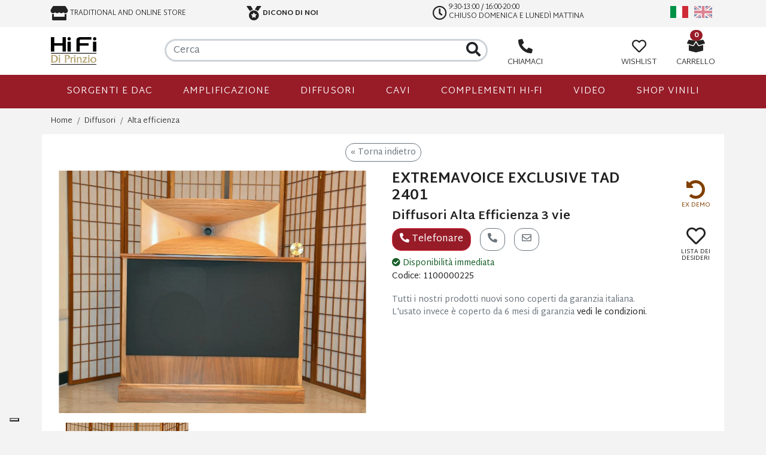

--- FILE ---
content_type: text/html; charset=utf-8
request_url: https://www.hifidiprinzio.it/it/diffusori/alta-efficienza/extremavoice-extremavoice-exclusive-tad-2401.html
body_size: 11101
content:
<!doctype html>
<html lang="it">
<head>
<meta charset="utf-8">
<meta name="viewport" content="width=device-width, initial-scale=1.0">
<meta name="theme-color" content="#AC945B">
<link rel="manifest" href="/manifest.json">
  <title>Extremavoice exclusive tad 2401 - Extremavoice Alta efficienza in vendita su Hi-Fi Di Prinzio</title>
  <meta name="Description" content="Extremavoice exclusive tad 2401 Extremavoice Alta efficienza.  extrema voice la linea di diffusori extrema voice rappresenta la sintesi dell'esperienza di mino di prinzio sull'alta efficienza, rivolta agli appassionati della migliore riproduzione ''live'' possibile in ambiente domestico. sono diffusori sviluppati dai grandi progetti del passato, vere leggende dell' alta efficienza, poi progressivamente abbandonati dai costruttori a causa degli ingombri e costi troppo elevati . di prinzio, anche nell'intento di offrire soluzioni ormai difficilmente disponibili sul mercato (se non a costi proibitivi), ha rielaborato con sapienza alcune di queste realizzazioni, riprogettandone le soluzioni in base a criteri più aggiornati ed alla disponibilità di nuovi e più performanti componenti. il raggiungimento del risultato finale è poi conseguente ad un'attenta ottimizzazione, ottenuta con pazienza ed avendo come riferimento primario l'assoluta naturalezza del suono. i diffusori extrema voice sono costruiti secondo tecniche assolutamente artigianali, realizzati con un mix di ottima componentistica vintage (con verificata rispondenza alle specifiche originali), integrata dal selezionato impiego dei migliori trasduttori e materiali contemporanei. la rarità di alcuni dei materiali impiegati comporta che la nostra artigianalità produca pezzi praticamente unici, e che ulteriori realizzazioni similari non potranno essere riproposte su larga scala, ma solo in base alla disponibilità dei ricercati componenti da noi selezionati. questa scelta produttiva del ''fare secondo ispirazione '', ed il rapporto diretto tra produttore ed appassionato consente anche un sensibile contenimento dei prezzi, tanto più apprezzabile in confronto al livello di costo dei (pochi) diffusori di vera alta efficienza disponibili . per gli interessati a questa filosofia consigliamo quindi - senza alcun impegno - un ascolto mirato presso la nostra sede, meglio se tramite appuntamento.  ">
  <meta name="Keywords" content="Extremavoice exclusive tad 2401 Extremavoice, Extremavoice exclusive tad 2401, Extremavoice, Alta efficienza">
  <link rel="canonical" href="https://www.hifidiprinzio.it/it/diffusori/alta-efficienza/extremavoice-extremavoice-exclusive-tad-2401.html">
<meta property="og:title" content="Extremavoice exclusive tad 2401 Extremavoice">
<meta property="og:href" content="https://www.hifidiprinzio.it/it/diffusori/alta-efficienza/extremavoice-extremavoice-exclusive-tad-2401.html">
<meta property="og:image" content="https://www.hifidiprinzio.it/files/thumbs/2014/10/nw8df2a0351da35ea0837ff8941873a32c.jpg">
<meta property="og:type" content="website">
<meta property="og:site_name" content="Hi-Fi Di Prinzio">
<meta property="fb:admins" content="573967821">
<link rel="icon" href="/themes/hifidiprinzio2019/favicon.png" type="image/png" sizes="64x64">
<link rel="icon" href="/themes/hifidiprinzio2019/favicon-192.png" type="image/png" sizes="192x192">
<link rel="icon" href="/themes/hifidiprinzio2019/favicon-512.png" type="image/png" sizes="512x512"> 
    
<meta name="facebook-domain-verification" content="68t4eprgqgnw21obckawi8gh3g460s" />
    
<!-- <link rel="stylesheet" href="https://stackpath.bootstrapcdn.com/bootstrap/4.3.1/css/bootstrap.min.css" integrity="sha384-ggOyR0iXCbMQv3Xipma34MD+dH/1fQ784/j6cY/iJTQUOhcWr7x9JvoRxT2MZw1T" crossorigin="anonymous"> -->
<link rel="stylesheet" href="https://cdn.jsdelivr.net/npm/bootstrap@4.6.2/dist/css/bootstrap.min.css" integrity="sha384-xOolHFLEh07PJGoPkLv1IbcEPTNtaed2xpHsD9ESMhqIYd0nLMwNLD69Npy4HI+N" crossorigin="anonymous">

<!-- <script src="https://code.jquery.com/jquery-2.2.4.min.js" integrity="sha256-BbhdlvQf/xTY9gja0Dq3HiwQF8LaCRTXxZKRutelT44=" crossorigin="anonymous"></script>
<script src="https://cdnjs.cloudflare.com/ajax/libs/popper.js/1.14.7/umd/popper.min.js" integrity="sha384-UO2eT0CpHqdSJQ6hJty5KVphtPhzWj9WO1clHTMGa3JDZwrnQq4sF86dIHNDz0W1" crossorigin="anonymous"></script>
<script src="https://stackpath.bootstrapcdn.com/bootstrap/4.3.1/js/bootstrap.min.js" integrity="sha384-JjSmVgyd0p3pXB1rRibZUAYoIIy6OrQ6VrjIEaFf/nJGzIxFDsf4x0xIM+B07jRM" crossorigin="anonymous"></script> -->
<!-- <script src="https://cdn.jsdelivr.net/npm/jquery@3.5.1/dist/jquery.slim.min.js" integrity="sha384-DfXdz2htPH0lsSSs5nCTpuj/zy4C+OGpamoFVy38MVBnE+IbbVYUew+OrCXaRkfj" crossorigin="anonymous"></script> -->
<script src="https://code.jquery.com/jquery-3.7.1.min.js" integrity="sha256-/JqT3SQfawRcv/BIHPThkBvs0OEvtFFmqPF/lYI/Cxo=" crossorigin="anonymous"></script>
<script src="https://cdn.jsdelivr.net/npm/popper.js@1.16.1/dist/umd/popper.min.js" integrity="sha384-9/reFTGAW83EW2RDu2S0VKaIzap3H66lZH81PoYlFhbGU+6BZp6G7niu735Sk7lN" crossorigin="anonymous"></script>
<script src="https://cdn.jsdelivr.net/npm/bootstrap@4.6.2/dist/js/bootstrap.min.js" integrity="sha384-+sLIOodYLS7CIrQpBjl+C7nPvqq+FbNUBDunl/OZv93DB7Ln/533i8e/mZXLi/P+" crossorigin="anonymous"></script>

<link rel="stylesheet" href="https://use.fontawesome.com/releases/v5.11.2/css/all.css" integrity="sha384-KA6wR/X5RY4zFAHpv/CnoG2UW1uogYfdnP67Uv7eULvTveboZJg0qUpmJZb5VqzN" crossorigin="anonymous">
    
<link href="https://fonts.googleapis.com/css?family=Martel+Sans:300,400,700&display=swap" rel="stylesheet">
    
    
<link href="/themes/hifidiprinzio2019/css/style.css" rel="stylesheet">
    
<script async src="/themes/hifidiprinzio2019/scripts/jquery.emailSpamProtection.1.0.js"></script>
<script async src="/themes/hifidiprinzio2019/scripts/function.js"></script>
<script async src="/core/cart_script/function.js"></script>
<script type="application/ld+json">{	"@context": "http://schema.org",	"@type": "BreadcrumbList",	"itemListElement": [ {	"@type": "ListItem",	"position": 1,	"item": {	"@id": "https://www.hifidiprinzio.it/it/diffusori/",	"name": "Diffusori"	}	}	, {	"@type": "ListItem",	"position": 2,	"item": {	"@id": "https://www.hifidiprinzio.it/it/diffusori/alta-efficienza/",	"name": "Alta efficienza"	}	}	]	}</script><script type="application/ld+json">{	"@context": "http://schema.org",	"@type": "Product",	"description": "Extremavoice exclusive tad 2401 Extremavoice Alta efficienza. extrema voice la linea di diffusori extrema voice rappresenta la sintesi dell'esperienza di mino di prinzio sull'alta efficienza, rivolta agli appassionati della migliore riproduzione ''live'' possibile in ambiente domestico. sono diffusori sviluppati dai grandi progetti del passato, vere leggende dell' alta efficienza, poi progressivamente abbandonati dai costruttori a causa degli ingombri e costi troppo elevati . di prinzio, anche nell'intento di offrire soluzioni ormai difficilmente disponibili sul mercato (se non a costi proibitivi), ha rielaborato con sapienza alcune di queste realizzazioni, riprogettandone le soluzioni in base a criteri più aggiornati ed alla disponibilità di nuovi e più performanti componenti. il raggiungimento del risultato finale è poi conseguente ad un'attenta ottimizzazione, ottenuta con pazienza ed avendo come riferimento primario l'assoluta naturalezza del suono. i diffusori extrema voice sono costruiti secondo tecniche assolutamente artigianali, realizzati con un mix di ottima componentistica vintage (con verificata rispondenza alle specifiche originali), integrata dal selezionato impiego dei migliori trasduttori e materiali contemporanei. la rarità di alcuni dei materiali impiegati comporta che la nostra artigianalità produca pezzi praticamente unici, e che ulteriori realizzazioni similari non potranno essere riproposte su larga scala, ma solo in base alla disponibilità dei ricercati componenti da noi selezionati. questa scelta produttiva del ''fare secondo ispirazione '', ed il rapporto diretto tra produttore ed appassionato consente anche un sensibile contenimento dei prezzi, tanto più apprezzabile in confronto al livello di costo dei (pochi) diffusori di vera alta efficienza disponibili . per gli interessati a questa filosofia consigliamo quindi - senza alcun impegno - un ascolto mirato presso la nostra sede, meglio se tramite appuntamento. ",	"name": "EXTREMAVOICE EXCLUSIVE TAD 2401",	"url": "https://www.hifidiprinzio.it/it/diffusori/alta-efficienza/extremavoice-extremavoice-exclusive-tad-2401.html",	"mainEntityOfPage": "https://www.hifidiprinzio.it/it/diffusori/alta-efficienza/extremavoice-extremavoice-exclusive-tad-2401.html",	"sku": "1100000225",	"gtin13": "",	"mpn": "1100000225",	"brand": {	"@type": "Brand",	"name": "EXTREMAVOICE",	"logo": "https://www.hifidiprinzio.it/files/"	}, "category": {	"@type": "Thing",	"name": "Diffusori > Alta efficienza"	, "@id": "http://it.dbpedia.org/resource/Diffusore_acustico"	},	"image": "https://www.hifidiprinzio.it/photos/2014/10/201410171914541/800x600_0_0_85/extremavoice-exclusive-tad-2401.jpg",	"offers": {	"@type": "Offer",	"availability": "http://schema.org/InStock",	"price": "0",	"priceCurrency": "EUR",	"itemCondition": "https://schema.org/RefurbishedCondition",	"url": "https://www.hifidiprinzio.it/it/diffusori/alta-efficienza/extremavoice-extremavoice-exclusive-tad-2401.html",	"priceValidUntil": "2026-01-19",	"seller": {	"@type": "Organization",	"name": "Hi-Fi Di Prinzio"	}	}	}</script><link rel="alternate" hreflang="it" href="https://www.hifidiprinzio.it/it/diffusori/alta-efficienza/extremavoice-extremavoice-exclusive-tad-2401.html">
<link rel="alternate" hreflang="en" href="https://www.hifidiprinzio.it/en/speakers/high-efficiency/extremavoice-extremavoice-exclusive-tad-2401.html">
<script type="text/javascript">window.dataLayer = window.dataLayer || [];</script><script async src="https://www.googletagmanager.com/gtag/js?id=G-KQ5ND0K0N2"></script><script>window.dataLayer = window.dataLayer || []; function gtag(){window.dataLayer.push(arguments);} gtag('js', new Date()); gtag('config', 'G-KQ5ND0K0N2');</script><script type="text/javascript">gtag("event", "view_item", {"currencyCode":"EUR","value":"0.00","items":[{"item_id":5859,"item_name":"EXTREMAVOICE EXCLUSIVE TAD 2401","affiliation":"Hi-Fi Di Prinzio","currency":"EUR","index":0,"item_brand":"EXTREMAVOICE","item_category":"Alta efficienza","price":"0.00","quantity":1}]});
		document.addEventListener("DOMContentLoaded", function(event) { 
			document.querySelectorAll(".cart_add a").forEach((item, index) => {item.addEventListener("click", function() {gtag("event", "add_to_cart", {"currencyCode":"EUR","value":"0.00","items":[{"item_id":5859,"item_name":"EXTREMAVOICE EXCLUSIVE TAD 2401","affiliation":"Hi-Fi Di Prinzio","currency":"EUR","index":0,"item_brand":"EXTREMAVOICE","item_category":"Alta efficienza","price":"0.00","quantity":1}]})})});
		});
		</script><script>
setTimeout(function(){
    var head = document.getElementsByTagName('head')[0];
    var script = document.createElement('script');
    script.type = 'text/javascript';
    script.onload = function() {
        grecaptcha.ready(function() {
            grecaptcha.execute('6LeyIAEaAAAAAAuNIQKfL1JXh3Zrd0ZSGQsMrpao', {action: 'submit'}).then(function(token) {
                $("#grecaptcha_token").val(token);
            });
        });
    }
    script.src = "https://www.google.com/recaptcha/api.js?render=6LeyIAEaAAAAAAuNIQKfL1JXh3Zrd0ZSGQsMrpao";
    head.appendChild(script);
 }, 3000);
    $(function() {
        $(".footer_bottom").append(' - Sito protetto da reCAPTCHA <a href="https://www.google.com/intl/it/policies/privacy/" target="_blank">Privacy</a> - <a href="https://www.google.com/intl/it/policies/terms/" target="_blank">Termini</a>');
    });
</script>
<style>
    .grecaptcha-badge { visibility: hidden; }
</style><script id="preload">function mostra_loading_screen() { document.getElementById("loading_screen").style.display = 'block'; } function nascondi_loading_screen() { document.getElementById("loading_screen").style.display = 'none';document.body.style.paddingTop = "0px"; }</script>
<style type="text/css">body{padding-top:1000px}#loading_screen{display:none;position:fixed;left:0;top:0;height:100%;width:100%;background-color:#fff;z-index:1000}.loader{border:16px solid #f3f3f3;border-radius:50%;border-top:16px solid #4C4C4C;width:120px;height:120px;-webkit-animation:spin 2s linear infinite;animation:spin 2s linear infinite;top:50%;left:50%;position:relative;margin:-60px}@-webkit-keyframes spin{0%{-webkit-transform:rotate(0deg)}100%{-webkit-transform:rotate(360deg)}}@keyframes spin{0%{transform:rotate(0deg)}100%{transform:rotate(360deg)}}</style><script>
  if ('serviceWorker' in navigator) {
    navigator.serviceWorker.register('/service-worker.js')
  }
</script>
</head>

<body>
<!-- Google Tag Manager --><script>(function(w,d,s,l,i){w[l]=w[l]||[];w[l].push({'gtm.start':new Date().getTime(),event:'gtm.js'});var f=d.getElementsByTagName(s)[0],j=d.createElement(s),dl=l!='dataLayer'?'&l='+l:'';j.async=true;j.src='https://www.googletagmanager.com/gtm.js?id='+i+dl;f.parentNode.insertBefore(j,f);})(window,document,'script','dataLayer','GTM-NX4CNM');</script><!-- End Google Tag Manager --><!-- Google Tag Manager (noscript) --><noscript><iframe src="https://www.googletagmanager.com/ns.html?id=GTM-NX4CNM" height="0" width="0" style="display:none;visibility:hidden"></iframe></noscript><!-- End Google Tag Manager (noscript) --><div id="loading_screen"></div>
<script type="text/javascript">
    mostra_loading_screen();
</script>
<div class="container-fluid">
        
    <header class="row">
        <div class="col-12">
		    <a class="skipToMain" href='#mainContent'>Vai al contenuto</a>
            <div class="row bg-light top-header">
                <div class="col-12">
                    <div class="container">
                        <div class="row">
                                                        <div id="claim" class="col d-none d-lg-block text-uppercase">
                                <i class="fas fa-store fa-2x"></i> Traditional and Online Store
                            </div>
                            <div class="col d-none d-lg-block">
                              <i class="fas fa-medal fa-2x"></i> <a href="/it/dicono_di_noi.php" class="text-uppercase font-weight-bold">Dicono di Noi</a>
                            </div>
                            <div id="opening-time" class="col p-0">
                                <i class="far fa-clock fa-2x align-baseline"></i>
                                <span class="opening-time">9:30-13:00 / 16:00-20:00<br>
                                    <span class="text-uppercase">Chiuso Domenica e Luned&igrave; mattina</span>
                                </span>
                            </div>
                            <div class="col-3 col-md-2 pl-0 top_right text-right">
                              <div id="language">
                                <ul>
                                  <li class="sel"><a rel="alternate" hreflang="it" href="https://www.hifidiprinzio.it/it/diffusori/alta-efficienza/extremavoice-extremavoice-exclusive-tad-2401.html" class="lng_it">Italiano</a></li><li ><a rel="alternate" hreflang="en" href="https://www.hifidiprinzio.it/en/speakers/high-efficiency/extremavoice-extremavoice-exclusive-tad-2401.html" class="lng_en">English</a></li>                                </ul>
                              </div>
                            </div>
                        </div>
                    </div>
                </div>
            </div>
        </div>
        
        
        <div class="col-12">
            <div class="container">
                <div class="row bottom-header">
                    <div class="col-2 col-md-1 d-lg-none p-0 order-1 order-md-1">
                        <nav id="navbar_button" class="navbar navbar-secondary p-0" aria-label="Pulsante menu">
                            <button class="btn navbar-toggler" id="main_menu_button" type="button" data-toggle="collapse" data-target="#main_menu" aria-controls="main_menu" aria-expanded="false" aria-label="Toggle navigation"><i class="fas fa-bars"></i><span class="head-icon-text">Menu</span></button>
                        </nav>
                    </div>
                    
                    <div class="col-3 col-md-2 logo-container order-2 order-md-2">
                        <h2 id="logo"><a href="https://www.hifidiprinzio.it/it/"><span>Hi-Fi Di Prinzio</span></a></h2>
                    </div>
                    
                    <div class="col-7 col-md-4 order-3 order-md-4">
                        <div class="row text-center">
                            <div class="col p-0" id="call-icon">
                                <a href="tel:+390871562198"><i class="fas fa-phone-alt"></i><span class="head-icon-text">Chiamaci</span></a>
                            </div>

                            <div class="col p-0" id="login_box"></div>
                            
                            <div class="col p-0" id="wish-icon">
                                <a class="wishlist" href="/it/wishlist.php"><i class="far fa-heart"></i><span class="head-icon-text">Wishlist</span>                                </a>
                            </div>

                            <div class="col p-0 carrello">
                                <a id="cartitem" class="cart_full" href="/it/shopping_cart.php"><i class="fas fa-box-open"></i><span class="head-icon-text">carrello</span><span id="num_item" class="badge badge-pill badge-danger">0</span></a>                            
                            </div>
                        </div>
                    </div>
                    
                    <div class="col-12 col-md-5 col-lg-6 order-4 order-md-3">
                        <script src="/Scripts/jquery-ui-1.10.4.custom.min.js"></script>
<script type="text/javascript">
  $(function() {
	 $( "#search" ).autocomplete({
		source: "/inc/search_autocomplete_full.php?language=it",
		minLength: 2,
		html: true,
		select: function( event, ui ) {
		  window.location.href = ui.item.url;
		},
		appendTo: $("form:first")
	  }).data("ui-autocomplete")._renderItem = function(ul, item) {
		var $a = $("<a></a>").text(item.label);
		if (item.type == 'title') {
		  $a = $('<a class="category_list"></a>').text(item.label);
		}
		if (this.term.indexOf(' ') === -1) {
		  highlightText(this.term, $a);
		} else {
		  var index;
		  var terms = this.term.split(" ");
		  for (index = 0; index < terms.length; ++index) {
			if (terms[index].trim().length > 0) highlightText(terms[index], $a);
		  }
		}
		
		return $("<li></li>").append($a).appendTo(ul);
	  };
	  
	  function highlightText(text, $node) {
		var searchText = $.trim(text).toLowerCase(), currentNode = $node.get(0).firstChild, matchIndex, newTextNode, newSpanNode;
		while ((matchIndex = currentNode.data.toLowerCase().indexOf(searchText)) >= 0) {
		  newTextNode = currentNode.splitText(matchIndex);
		  currentNode = newTextNode.splitText(searchText.length);
		  newSpanNode = document.createElement("span");
		  newSpanNode.className = "highlight";
		  currentNode.parentNode.insertBefore(newSpanNode, currentNode);
		  newSpanNode.appendChild(newTextNode);
		}
	  }
	  
	  
	  
	  /*
	  $("#search").data( "ui-autocomplete" )._renderMenu = function( ul, items ) {
		var that = this;		
		//ul.attr("class", "nav nav-pills nav-stacked");
		$.each( items, function( index, item ) {
			that._renderItemData( ul, item );
		});
	  };	*/
  });
</script>

<div id="search_light">
  <form action="/it/search.php" method="get" id="search_box">
    <div class="input-group">
      <label for="search" class="sr-only">Cerca</label>
      <input type="text" name="search" id="search" placeholder="Cerca" class="form-control" required>
      <span class="ico-loading"></span>
      <span class="input-group-btn">
        <button type="submit" class="btn btn-default"><span class="glyphicon glyphicon-search"></span><span class="sr-only">Cerca</span></button>
      </span>
    </div>
  </form>
</div>                    </div>
                </div>
            </div>
        </div> 
          
                
                
           
        
            <div class="col-12">
                <div class="row bg-dark">
                    <div class="col-12">
                        <div class="container">
                            <div class="row justify-content-md-center">
                                <nav class="navbar navbar-expand-lg navbar-dark mr-auto w-100" aria-label="Menu prodotti">
                                    <div class="collapse navbar-collapse text-center" id="main_menu">
                                        <ul><li ><a href="/it/sorgenti-e-dac/" title="Sorgenti e DAC">Sorgenti e DAC</a></li><li ><a href="/it/amplificazione/" title="Amplificazione">Amplificazione</a></li><li ><a href="/it/diffusori/" title="Diffusori">Diffusori</a></li><li ><a href="/it/cavi/" title="Cavi">Cavi</a></li><li ><a href="/it/complementi-hi-fi/" title="Complementi Hi-Fi">Complementi Hi-Fi</a></li><li ><a href="/it/video/" title="Video">Video</a></li><li ><a href="/it/shop-vinili/" title="Shop Vinili">Shop Vinili</a></li></ul>                                    </div>
                                </nav>
                            </div>
                        </div>
                    </div>
                </div>
            </div>
        
            </header>
</div>


<div class="container">
	<nav aria-label="breadcrumb">
		<ol class="breadcrumb">
			<li><a href="/it/"><span>Home</span></a></li>  <li><a href="/it/diffusori/"><span>Diffusori</span></a></li>  <li><a href="/it/diffusori/alta-efficienza/"><span>Alta efficienza</span></a></li> 		</ol>
	</nav>
</div>

<main id="mainContent" class="container-fluid">
	<div class="row ">
		<div class="col p-0">
			<div class="container">
				<div class="row">
					
					<article class="col-12">

						
																									
												<div class="clearfix"></div>

						
								<script src="/themes/hifidiprinzio2019/scripts/jquery.swipebox.min.js"></script>
	<link rel="stylesheet" href="/themes/hifidiprinzio2019/css/swipebox.min.css">
	<script type="text/javascript">
		;
		(function($) {
						$('.swipebox').swipebox();
		})(jQuery);
	</script>

	<div class="row prodotto_dettaglio">

		<div class="col-12 text-center mb-15"><a href="javascript:window.history.back();" class="btn btn-outline-secondary btn-sm">&laquo;&nbsp;Torna indietro</a></div>

		<div class="col-12 col-md-6 photos">
			<div class="image">
				<a href="/photos/2014/10/201410171914541/1200x900_0_0_75/extremavoice-exclusive-tad-2401.jpg"><img src="/photos/2014/10/201410171914541/800x600_0_0_85/extremavoice-exclusive-tad-2401.jpg" alt="EXTREMAVOICE EXTREMAVOICE EXCLUSIVE TAD 2401" id="MainPhoto" width="800" height="600"></a>				<div class="zoom"><span></span></div>
			</div>

			
		</div>

				<div class="col-12 col-md-6 descrizione">
			<div class="row">
				<div class="col-12 col-md-10">
					<h1 class="h4">EXTREMAVOICE EXCLUSIVE TAD 2401</h1>					<h2 class="h5">Diffusori Alta Efficienza 3 vie</h2>
					
					<div class="prezzo h2">

																		
					</div>

					
					<div class="row">
						<div class="col-auto">
															<div class="pulsante_tel"><a href="tel:+390871562198" rel="nofollow noopener noreferrer" class="cart_tel btn btn-danger"><i class="fas fa-phone-alt text-white"></i> Telefonare</a></div>
													</div>
						<div class="col-auto p-0">
							<a href="tel:+390871562198" rel="nofollow noopener noreferrer" class="btn btn-outline-secondary"><i class="fas fa-phone-alt"></i><span class="sr-only">Chiama</span></a>
						</div>
						<div class="col-auto">
							<a href="javascript:void(0);" id="richiedi_info" class="btn btn-outline-secondary"><i class="far fa-envelope"></i><span class="sr-only">Richiedi informazioni via email</span></a>
						</div>
						<div class="col-12 disponibile small cart_avail">
														<span class=""></span>
							Disponibilit&agrave; immediata						</div>
					</div>
										<script type="text/javascript">
<!--
  jQuery(function($){
	$("#richiedi_info").click(function() {
	  $("#request_info").modal('show');
	  return false;
    });
	$("#form_info_prodotto").submit(function() {
        if ($("#info_email").val() !== $("#email2").val()) {
          $.post("/inc/info_prodotto.php", $(this).serialize(), function(data) {
            $('#request_info').modal('hide');
            popUp(data);
          });
        }
	  return false;
	});
    
    $("#info_email").focusout(function() {
        if ($("#info_email").val() !== $("#info_email2").val()) {
          $("#info_email").next(".form-control-feedback").removeClass("glyphicon-ok").addClass("glyphicon-remove");
          $("#info_email").parent(".form-group").removeClass("has-success").addClass("has-error");
          $("#info_email2").next(".form-control-feedback").removeClass("glyphicon-ok").addClass("glyphicon-remove");
          $("#info_email2").parent(".form-group").removeClass("has-success").addClass("has-error");
        } else {
          $("#info_email").next(".form-control-feedback").removeClass("glyphicon-remove").addClass("glyphicon-ok");
          $("#info_email").parent(".form-group").removeClass("has-error").addClass("has-success");
          $("#info_email2").next(".form-control-feedback").removeClass("glyphicon-remove").addClass("glyphicon-ok");
          $("#info_email2").parent(".form-group").removeClass("has-error").addClass("has-success");
        }
    });
    
    $('#info_email2').bind('copy paste', function (e) {
        e.preventDefault();
    });
  });
-->
</script>

<div class="modal fade bs-example-modal-sm" tabindex="-1" role="dialog" aria-labelledby="form_info_prodotto" aria-hidden="true" id="request_info">
  <div class="modal-dialog modal-sm">
	<div class="modal-content">
      <form action="#" id="form_info_prodotto" role="form">
        <div class="modal-header">
          <button type="button" class="close" data-dismiss="modal" aria-label="Close"><span aria-hidden="true">&times;</span></button>
          <h2 class="modal-title" id="form_info_prodottoLabel">Richiedi informazioni</h2>
          <p><strong>EXTREMAVOICE EXCLUSIVE TAD 2401</strong></p>
        </div>
        <div class="modal-body">
          <fieldset>
            <div class="form-group">
              <label for="info_nome">Nome e cognome</label>
              <input type="text" name="nome" id="info_nome" class="form-control" required>
            </div>
          <div class="form-group half has-feedback">
              <label for="info_email">E-mail</label>
              <input type="email" name="email" id="info_email" class="form-control">
              <span class="glyphicon form-control-feedback"></span>
            </div>
          <div class="form-group half has-feedback">
              <label for="info_email2">Ripeti e-mail</label>
              <input type="email" name="email2" id="info_email2" class="form-control">
              <span class="glyphicon form-control-feedback"></span>
            </div>
            <div class="form-group">
              <label for="info_telefono">Telefono</label>
              <input type="text" name="telefono" id="info_telefono" class="form-control">
            </div>
            <div class="form-group">
              <label for="info_messaggio">Messaggio</label>
              <textarea name="messaggio" id="info_messaggio" class="form-control" required></textarea>
            </div>
            
            <input type="hidden" name="prodotto" value="EXTREMAVOICE EXCLUSIVE TAD 2401">
            <input type="hidden" name="prid" value="5859">
            <input type="hidden" name="mode" value="invia">
            
            <div class="avviso">
              <strong>Informativa ai sensi del codice della privacy</strong><br>
              Dichiaro di aver letto l'informativa sulla <a href="/it/privacy.php" target="_blank">privacy</a> e autorizzo al trattamento dei miei dati sensibili e/o personali ai sensi del D.Lgs. 30.06.2003, n.196 e ai sensi del GDPR 2016/679 Regolamento Europeo.<br>
              <label><input type="radio" required value="si" id="auth_si" name="auth">
                AUTORIZZO</label>
              <label><input type="radio" value="no" id="auth_no" name="auth">
                NON AUTORIZZO</label>
            </div>
            
          </fieldset>
	  	</div>
        <div class="modal-footer">
          <input type="submit" value="Invia" class="btn btn-primary">
        </div>
	  </form>
	</div>
  </div>
</div>

					<p><small>Codice: <span class="codice_prodotto">1100000225</span></small></p>


					<p class="garanzia_italia small text-muted">Tutti i nostri prodotti nuovi sono coperti da garanzia italiana. L'usato invece &egrave; coperto da 6 mesi di garanzia <a href="/it/garanzie_usato.php">vedi le condizioni.</a></p>

					
										<div id="attributo_gruppo"></div>

									</div>

				<div class="col-12 col-md-2 opzioni">
					<div class="row text-center">
						<div class="col stato">
															<i class="fas fa-undo-alt fa-2x text-exdemo"></i>
								<span class="small text-exdemo">Ex Demo</span>
													</div>
																		
						
																					<div id="wish0" class="col wishlist">
									<i class="far fa-heart fa-2x"></i>
									<span class="small">Lista dei desideri</span>
								</div>
																		</div>


									</div>

				<div class="col-12">
																			</div>

			</div>
		</div>
	</div><!-- prodotto dettaglio -->

	<div class="gallery mt-3 row photos">          <a href="/photos/2014/10/201410171915471/1200x900_0_0_75/extremavoice-exclusive-tad-2401.jpg"><img src="/files/thumbs/2014/10/nw7538b2e14955c3c112d63fa4870c6e88.jpg" alt="EXTREMAVOICE EXCLUSIVE TAD 2401" title="EXTREMAVOICE EXCLUSIVE TAD 2401" width="400" height="300"></a>
		</div>

	<div class="row">
		<div class="col-12 pt-5">

			<p class="testo"><br>Extrema Voice<br>La linea di diffusori Extrema Voice rappresenta la sintesi dell'esperienza di Mino Di Prinzio sull'alta efficienza, rivolta agli appassionati della migliore riproduzione "live" possibile in ambiente domestico. Sono diffusori sviluppati dai grandi progetti del passato, vere leggende dell' Alta Efficienza, poi progressivamente abbandonati dai costruttori a causa degli ingombri e costi troppo elevati .<br>Di Prinzio, anche nell'intento di offrire soluzioni ormai difficilmente disponibili sul mercato (se non a costi proibitivi), ha rielaborato con sapienza alcune di queste realizzazioni, riprogettandone le soluzioni in base a criteri più aggiornati ed alla disponibilità di nuovi e più performanti componenti.<br>Il raggiungimento del risultato finale è poi conseguente ad un'attenta ottimizzazione, ottenuta con pazienza ed avendo come riferimento primario l'assoluta naturalezza del suono.<br>I diffusori Extrema Voice sono costruiti secondo tecniche assolutamente artigianali, realizzati con un mix di ottima componentistica vintage (con verificata rispondenza alle specifiche originali), integrata dal selezionato impiego dei migliori trasduttori e materiali contemporanei.<br>La rarità di alcuni dei materiali impiegati comporta che la nostra artigianalità produca pezzi praticamente unici, e che ulteriori realizzazioni similari non potranno essere riproposte su larga scala, ma solo in base alla disponibilità dei ricercati componenti da noi selezionati.<br>Questa scelta produttiva del "fare secondo ispirazione ", ed il rapporto diretto tra produttore ed appassionato consente anche un sensibile contenimento dei prezzi, tanto più apprezzabile in confronto al livello di costo dei (pochi) diffusori di vera alta efficienza disponibili .<br>Per gli interessati a questa filosofia consigliamo quindi - senza alcun impegno - un ascolto mirato presso la nostra sede, meglio se tramite appuntamento.<br><br><br><br></p>
			
			<div class="prodotto_link">
											</div>

					</div>
	</div>


			

			<div class="row correlati_title">
				<h3 class="col-12">Potrebbe interessarti anche</h3>
			</div>

			<div class="row correlati prodotto_elenco_content">
					<div class="col-12 col-md-4 prodotto_elenco">
		<div class="prodotto_content card" onClick="location.href='/it/diffusori/alta-efficienza/audibilia-audibilia-veltha-alnico-silver.html'">
            
                        
                        
						<div class="card-body descrizione">
				<h2 class="h5 card-title"><span class="h6 d-block font-weight-light text-uppercase">Audibilia</span> AUDIBILIA VELTHA ALNICO SILVER</h2>				
				 <div class="card-text"> 
					<p class="font-weight-light small"><a href="/it/diffusori/alta-efficienza/audibilia-audibilia-veltha-alnico-silver.html" title="AUDIBILIA VELTHA ALNICO SILVER">Coppia di diffusori da pavimento</a></p>				</div>
			</div>

			<div class="card-footer">
				<div class="row text-center">
					<div class="col-12 prezzo text-right">

																									<span class="importo text-red">&euro;&nbsp;1.350,00</span>
						
						
					</div>
					<div class="col disponibile text-success">
						<i class="fas text-success fa-check-circle"></i>
						<span class="small text-success">Disponibilit&agrave; immediata </span>
					</div>
										  <div class="col stato">
						  							  <i class="fas fa-search-dollar text-used"></i>
							  <span class="small text-used">
								  Usato Garantito							  </span>
						  					  </div>
														</div>
			</div>
		</div>

		  						  <div id="wish0" class="wishlist">
				  <i class="far fa-heart fa-2x"></i>
				  <span class="small">Lista dei desideri</span>
			  </div>
					  	</div>
		<div class="col-12 col-md-4 prodotto_elenco">
		<div class="prodotto_content card" onClick="location.href='/it/diffusori/alta-efficienza/jim-lansing-jim-lansing-lx5.html'">
            
                        
                        
						<div class="card-body descrizione">
				<h2 class="h5 card-title"><span class="h6 d-block font-weight-light text-uppercase">JBL</span> JBL 4320 S8</h2>				
				 <div class="card-text"> 
					<p class="font-weight-light small"><a href="/it/diffusori/alta-efficienza/jim-lansing-jim-lansing-lx5.html" title="JBL 4320 S8">Coppia di diffusori da pavimento</a></p>				</div>
			</div>

			<div class="card-footer">
				<div class="row text-center">
					<div class="col-12 prezzo text-right">

																									<span class="importo text-red">&euro;&nbsp;5.800,00</span>
						
						
					</div>
					<div class="col disponibile text-success">
						<i class="fas text-success fa-check-circle"></i>
						<span class="small text-success">Disponibilit&agrave; immediata </span>
					</div>
										  <div class="col stato">
						  							  <i class="fas fa-search-dollar text-used"></i>
							  <span class="small text-used">
								  Usato Garantito							  </span>
						  					  </div>
														</div>
			</div>
		</div>

		  						  <div id="wish0" class="wishlist">
				  <i class="far fa-heart fa-2x"></i>
				  <span class="small">Lista dei desideri</span>
			  </div>
					  	</div>
		<div class="col-12 col-md-4 prodotto_elenco">
		<div class="prodotto_content card" onClick="location.href='/it/diffusori/alta-efficienza/tad-tad-2001-con-tromba-in-grafite.html'">
            
                        
                        
						<div class="card-body descrizione">
				<h2 class="h5 card-title"><span class="h6 d-block font-weight-light text-uppercase">Tad</span> TAD 2001 CON TROMBA IN GRAFITE</h2>				
				 <div class="card-text"> 
									</div>
			</div>

			<div class="card-footer">
				<div class="row text-center">
					<div class="col-12 prezzo text-right">

																									<span class="importo text-red">&euro;&nbsp;5.900,00</span>
						
						
					</div>
					<div class="col disponibile text-success">
						<i class="fas text-success fa-check-circle"></i>
						<span class="small text-success">Disponibilit&agrave; immediata </span>
					</div>
										  <div class="col stato">
						  							  <i class="fa fa-fire text-new"></i>
							  <span class="small text-new">Nuovo</span>
						  					  </div>
														</div>
			</div>
		</div>

		  						  <div id="wish0" class="wishlist">
				  <i class="far fa-heart fa-2x"></i>
				  <span class="small">Lista dei desideri</span>
			  </div>
					  	</div>
				</div>
			
														<div id="banner_home" class="mb-3">
								<div class="row">
																			<div class="col-12 item zoomhover bp-banner_home mt-3">
											<a href="https://www.hifidiprinzio.it/it/video/index.php" ><img src="/image/2022/01/202201111943051_1400x350_0_0_100.jpg" alt="I nostri video" class="center-block img-fluid border-rounded" width="1400" height="350"></a>
										</div>
																	</div>
							</div>


						
					</article>
				</div>
			</div>
		</div>
	</div>
</main><footer>
			<div class="container-fluid">
			<div class="row bg-dark">
				<div class="col-12 my-4">
					<div class="container">
						<div class="row">
							<div class="col-6 col-md-3 footer-nav">
								<div class="h6 text-uppercase font-weight-bold text-white">Hi-Fi Di Prinzio</div>
								<ul><li ><a href="/it/azienda.php">Azienda</a></li>
<li ><a href="/it/news/index.php">News</a></li>
<li ><a href="/it/eventi/index.php">Eventi</a></li>
<li ><a href="/it/riconoscimenti/index.php">Riconoscimenti</a></li>
<li ><a href="/it/press/index.php">Press</a></li>
<li ><a href="/it/galleria/index.php">Galleria Fotografica</a></li>
<li ><a href="/it/high_end.php">Core Business</a></li>
<li ><a href="/it/contatti.php">Contatti</a></li>
<li ><a href="/it/dicono_di_noi.php">Dicono di noi</a></li>
</ul>							</div>
							<div class="col-6 col-md-3 footer-nav">
								<div class="h6 text-uppercase font-weight-bold text-white">Acquisti</div>
								<ul><li ><a href="/it/condizioni_di_vendita.php">Condizioni di Vendita</a></li>
<li ><a href="/it/diritto_di_recesso.php">Diritto di recesso</a></li>
<li ><a href="/it/garanzie.php">Garanzie</a></li>
<li ><a href="/it/modalita_di_pagamento.php">Modalità di pagamento</a></li>
<li ><a href="/it/spedizione_e_consegna.php">Spedizione e Consegna</a></li>
<li ><a href="/it/faq.php">FAQ</a></li>
</ul>							</div>
							<div class="col-6 col-md-3 footer-nav">
								<div class="h6 text-uppercase font-weight-bold text-white">Il Mio Account</div>
								<ul><li ><a href="/it/account.php">Accedi</a></li>
<li ><a href="/it/account.php?mode=registration">Registrati</a></li>
<li ><a href="/it/guest.php">Controllo ordine ospiti</a></li>
<li ><a href="/it/account.php">Il mio profilo</a></li>
</ul>
								<div class="h6 text-uppercase font-weight-bold text-white">Contatti</div>
								<div class="row">
									<div class="col-12"><a href="tel:+390871562198" title="Hi-Fi Di Prinzio Telefono" rel="nofollow noopener" class="text-white small">Telefono: +39 0871 562198</a></div>
									<div class="col-2">
										<a href="tel:+390871562198" title="Hi-Fi Di Prinzio Telefono" rel="nofollow noopener"><i class="fas fa-phone text-white"></i></a>
									</div>
									<div class="col-2">
										<a href="mailto:mino@hifidiprinzio.it" title="Hi-Fi Di Prinzio E-mail" rel="nofollow noopener"><i class="far fa-envelope text-white"></i></a>
									</div>
									<div class="col-2">
										<a href="https://www.facebook.com/HiFiDiPrinzio" target="_blank" title="Hi-Fi Di Prinzio su Facebook" rel="nofollow noopener"><i class="fab fa-facebook text-white"></i></a>
									</div>
								</div>
							</div>
							<div class="col-6 col-md-3 footer-nav">
								<div class="h6 text-uppercase font-weight-bold text-white">Pagamenti sicuri</div>
								<img src="/themes/hifidiprinzio2019/images/loghi_cc1.png" alt="Carte di credito accettate" width="200" class="img-fluid">
								<!--<a href="http://www.findomestic.it" title="Findomestic">--><img src="/themes/hifidiprinzio2019/images/findomestic/logo-findomestic-2019.png" alt="Findomestic" width="200" class="img-fluid"><!--</a>-->
							</div>
													</div>
					</div>
				</div>
			</div>
		</div>
	
	<div class="container">
		<div class="row">
			<div class="col-12 text-center small footer_bottom my-3"> &copy; 2019 Hi-Fi Di Prinzio - Viale Benedetto Croce, 437 - 66100 Chieti Scalo (CH) - Italy - P.IVA/C.F. 01248150698									- <a href="/it/privacy.php" target="_blank" rel="nofollow">Privacy</a> - <a href="/it/condizioni_utilizzo_sito.php" target="_blank" rel="nofollow">Condizioni di utilizzo sito</a>
											</div>
		</div>
	</div>
	<script>nascondi_loading_screen();</script><link rel="preconnect" href="//cdn.iubenda.com"/>
<link rel="dns-prefetch" href="//cdn.iubenda.com"/>
<link vocab="" rel="preload" href="https://cdn.iubenda.com/cs/iubenda_cs.js" as="script" crossorigin>

<script type="text/javascript">
var _iub = _iub || [];
_iub.csConfiguration = {"askConsentAtCookiePolicyUpdate":true,"floatingPreferencesButtonDisplay":"bottom-left","perPurposeConsent":true,"siteId":3085368,"cookiePolicyId":94389131,"banner":{"acceptButtonColor":"#665533","acceptButtonDisplay":true,"backgroundColor":"#EEEEEE","backgroundOverlay":true,"brandBackgroundColor":"#EEEEEE","brandTextColor":"#222222","closeButtonDisplay":false,"customizeButtonCaptionColor":"#444444","customizeButtonColor":"#DDDDDD","customizeButtonDisplay":true,"explicitWithdrawal":true,"listPurposes":true,"logo":"https://www.hifidiprinzio.it/themes/hifidiprinzio2019/images/logo.png","linksColor":"#665533","position":"float-top-center","rejectButtonCaptionColor":"#444444","rejectButtonColor":"#DDDDDD","rejectButtonDisplay":true,"showPurposesToggles":true,"textColor":"#222222"}};
_iub.csLangConfiguration = {"it":{"cookiePolicyId":94389131},"en-GB":{"cookiePolicyId":61466651}};
</script>
<script type="text/javascript" src="//cs.iubenda.com/sync/3085368.js"></script>
<script type="text/javascript" src="//cdn.iubenda.com/cs/iubenda_cs.js" charset="UTF-8" async></script>
<script type="text/javascript">var _iub = _iub || {}; _iub.cons_instructions = _iub.cons_instructions || []; _iub.cons_instructions.push(["init", {api_key: "82EbD5pErr9TuYM7sZnqy7hSTruHk3qe"}]);</script><script type="text/javascript" src="https://cdn.iubenda.com/cons/iubenda_cons.js" async></script>
</footer>
<script defer src="https://static.cloudflareinsights.com/beacon.min.js/vcd15cbe7772f49c399c6a5babf22c1241717689176015" integrity="sha512-ZpsOmlRQV6y907TI0dKBHq9Md29nnaEIPlkf84rnaERnq6zvWvPUqr2ft8M1aS28oN72PdrCzSjY4U6VaAw1EQ==" data-cf-beacon='{"version":"2024.11.0","token":"6d64c68036d540c583519adec483adae","r":1,"server_timing":{"name":{"cfCacheStatus":true,"cfEdge":true,"cfExtPri":true,"cfL4":true,"cfOrigin":true,"cfSpeedBrain":true},"location_startswith":null}}' crossorigin="anonymous"></script>
</body>

</html>

--- FILE ---
content_type: text/html; charset=utf-8
request_url: https://www.google.com/recaptcha/api2/anchor?ar=1&k=6LeyIAEaAAAAAAuNIQKfL1JXh3Zrd0ZSGQsMrpao&co=aHR0cHM6Ly93d3cuaGlmaWRpcHJpbnppby5pdDo0NDM.&hl=en&v=PoyoqOPhxBO7pBk68S4YbpHZ&size=invisible&anchor-ms=20000&execute-ms=30000&cb=spdsm746wr06
body_size: 48789
content:
<!DOCTYPE HTML><html dir="ltr" lang="en"><head><meta http-equiv="Content-Type" content="text/html; charset=UTF-8">
<meta http-equiv="X-UA-Compatible" content="IE=edge">
<title>reCAPTCHA</title>
<style type="text/css">
/* cyrillic-ext */
@font-face {
  font-family: 'Roboto';
  font-style: normal;
  font-weight: 400;
  font-stretch: 100%;
  src: url(//fonts.gstatic.com/s/roboto/v48/KFO7CnqEu92Fr1ME7kSn66aGLdTylUAMa3GUBHMdazTgWw.woff2) format('woff2');
  unicode-range: U+0460-052F, U+1C80-1C8A, U+20B4, U+2DE0-2DFF, U+A640-A69F, U+FE2E-FE2F;
}
/* cyrillic */
@font-face {
  font-family: 'Roboto';
  font-style: normal;
  font-weight: 400;
  font-stretch: 100%;
  src: url(//fonts.gstatic.com/s/roboto/v48/KFO7CnqEu92Fr1ME7kSn66aGLdTylUAMa3iUBHMdazTgWw.woff2) format('woff2');
  unicode-range: U+0301, U+0400-045F, U+0490-0491, U+04B0-04B1, U+2116;
}
/* greek-ext */
@font-face {
  font-family: 'Roboto';
  font-style: normal;
  font-weight: 400;
  font-stretch: 100%;
  src: url(//fonts.gstatic.com/s/roboto/v48/KFO7CnqEu92Fr1ME7kSn66aGLdTylUAMa3CUBHMdazTgWw.woff2) format('woff2');
  unicode-range: U+1F00-1FFF;
}
/* greek */
@font-face {
  font-family: 'Roboto';
  font-style: normal;
  font-weight: 400;
  font-stretch: 100%;
  src: url(//fonts.gstatic.com/s/roboto/v48/KFO7CnqEu92Fr1ME7kSn66aGLdTylUAMa3-UBHMdazTgWw.woff2) format('woff2');
  unicode-range: U+0370-0377, U+037A-037F, U+0384-038A, U+038C, U+038E-03A1, U+03A3-03FF;
}
/* math */
@font-face {
  font-family: 'Roboto';
  font-style: normal;
  font-weight: 400;
  font-stretch: 100%;
  src: url(//fonts.gstatic.com/s/roboto/v48/KFO7CnqEu92Fr1ME7kSn66aGLdTylUAMawCUBHMdazTgWw.woff2) format('woff2');
  unicode-range: U+0302-0303, U+0305, U+0307-0308, U+0310, U+0312, U+0315, U+031A, U+0326-0327, U+032C, U+032F-0330, U+0332-0333, U+0338, U+033A, U+0346, U+034D, U+0391-03A1, U+03A3-03A9, U+03B1-03C9, U+03D1, U+03D5-03D6, U+03F0-03F1, U+03F4-03F5, U+2016-2017, U+2034-2038, U+203C, U+2040, U+2043, U+2047, U+2050, U+2057, U+205F, U+2070-2071, U+2074-208E, U+2090-209C, U+20D0-20DC, U+20E1, U+20E5-20EF, U+2100-2112, U+2114-2115, U+2117-2121, U+2123-214F, U+2190, U+2192, U+2194-21AE, U+21B0-21E5, U+21F1-21F2, U+21F4-2211, U+2213-2214, U+2216-22FF, U+2308-230B, U+2310, U+2319, U+231C-2321, U+2336-237A, U+237C, U+2395, U+239B-23B7, U+23D0, U+23DC-23E1, U+2474-2475, U+25AF, U+25B3, U+25B7, U+25BD, U+25C1, U+25CA, U+25CC, U+25FB, U+266D-266F, U+27C0-27FF, U+2900-2AFF, U+2B0E-2B11, U+2B30-2B4C, U+2BFE, U+3030, U+FF5B, U+FF5D, U+1D400-1D7FF, U+1EE00-1EEFF;
}
/* symbols */
@font-face {
  font-family: 'Roboto';
  font-style: normal;
  font-weight: 400;
  font-stretch: 100%;
  src: url(//fonts.gstatic.com/s/roboto/v48/KFO7CnqEu92Fr1ME7kSn66aGLdTylUAMaxKUBHMdazTgWw.woff2) format('woff2');
  unicode-range: U+0001-000C, U+000E-001F, U+007F-009F, U+20DD-20E0, U+20E2-20E4, U+2150-218F, U+2190, U+2192, U+2194-2199, U+21AF, U+21E6-21F0, U+21F3, U+2218-2219, U+2299, U+22C4-22C6, U+2300-243F, U+2440-244A, U+2460-24FF, U+25A0-27BF, U+2800-28FF, U+2921-2922, U+2981, U+29BF, U+29EB, U+2B00-2BFF, U+4DC0-4DFF, U+FFF9-FFFB, U+10140-1018E, U+10190-1019C, U+101A0, U+101D0-101FD, U+102E0-102FB, U+10E60-10E7E, U+1D2C0-1D2D3, U+1D2E0-1D37F, U+1F000-1F0FF, U+1F100-1F1AD, U+1F1E6-1F1FF, U+1F30D-1F30F, U+1F315, U+1F31C, U+1F31E, U+1F320-1F32C, U+1F336, U+1F378, U+1F37D, U+1F382, U+1F393-1F39F, U+1F3A7-1F3A8, U+1F3AC-1F3AF, U+1F3C2, U+1F3C4-1F3C6, U+1F3CA-1F3CE, U+1F3D4-1F3E0, U+1F3ED, U+1F3F1-1F3F3, U+1F3F5-1F3F7, U+1F408, U+1F415, U+1F41F, U+1F426, U+1F43F, U+1F441-1F442, U+1F444, U+1F446-1F449, U+1F44C-1F44E, U+1F453, U+1F46A, U+1F47D, U+1F4A3, U+1F4B0, U+1F4B3, U+1F4B9, U+1F4BB, U+1F4BF, U+1F4C8-1F4CB, U+1F4D6, U+1F4DA, U+1F4DF, U+1F4E3-1F4E6, U+1F4EA-1F4ED, U+1F4F7, U+1F4F9-1F4FB, U+1F4FD-1F4FE, U+1F503, U+1F507-1F50B, U+1F50D, U+1F512-1F513, U+1F53E-1F54A, U+1F54F-1F5FA, U+1F610, U+1F650-1F67F, U+1F687, U+1F68D, U+1F691, U+1F694, U+1F698, U+1F6AD, U+1F6B2, U+1F6B9-1F6BA, U+1F6BC, U+1F6C6-1F6CF, U+1F6D3-1F6D7, U+1F6E0-1F6EA, U+1F6F0-1F6F3, U+1F6F7-1F6FC, U+1F700-1F7FF, U+1F800-1F80B, U+1F810-1F847, U+1F850-1F859, U+1F860-1F887, U+1F890-1F8AD, U+1F8B0-1F8BB, U+1F8C0-1F8C1, U+1F900-1F90B, U+1F93B, U+1F946, U+1F984, U+1F996, U+1F9E9, U+1FA00-1FA6F, U+1FA70-1FA7C, U+1FA80-1FA89, U+1FA8F-1FAC6, U+1FACE-1FADC, U+1FADF-1FAE9, U+1FAF0-1FAF8, U+1FB00-1FBFF;
}
/* vietnamese */
@font-face {
  font-family: 'Roboto';
  font-style: normal;
  font-weight: 400;
  font-stretch: 100%;
  src: url(//fonts.gstatic.com/s/roboto/v48/KFO7CnqEu92Fr1ME7kSn66aGLdTylUAMa3OUBHMdazTgWw.woff2) format('woff2');
  unicode-range: U+0102-0103, U+0110-0111, U+0128-0129, U+0168-0169, U+01A0-01A1, U+01AF-01B0, U+0300-0301, U+0303-0304, U+0308-0309, U+0323, U+0329, U+1EA0-1EF9, U+20AB;
}
/* latin-ext */
@font-face {
  font-family: 'Roboto';
  font-style: normal;
  font-weight: 400;
  font-stretch: 100%;
  src: url(//fonts.gstatic.com/s/roboto/v48/KFO7CnqEu92Fr1ME7kSn66aGLdTylUAMa3KUBHMdazTgWw.woff2) format('woff2');
  unicode-range: U+0100-02BA, U+02BD-02C5, U+02C7-02CC, U+02CE-02D7, U+02DD-02FF, U+0304, U+0308, U+0329, U+1D00-1DBF, U+1E00-1E9F, U+1EF2-1EFF, U+2020, U+20A0-20AB, U+20AD-20C0, U+2113, U+2C60-2C7F, U+A720-A7FF;
}
/* latin */
@font-face {
  font-family: 'Roboto';
  font-style: normal;
  font-weight: 400;
  font-stretch: 100%;
  src: url(//fonts.gstatic.com/s/roboto/v48/KFO7CnqEu92Fr1ME7kSn66aGLdTylUAMa3yUBHMdazQ.woff2) format('woff2');
  unicode-range: U+0000-00FF, U+0131, U+0152-0153, U+02BB-02BC, U+02C6, U+02DA, U+02DC, U+0304, U+0308, U+0329, U+2000-206F, U+20AC, U+2122, U+2191, U+2193, U+2212, U+2215, U+FEFF, U+FFFD;
}
/* cyrillic-ext */
@font-face {
  font-family: 'Roboto';
  font-style: normal;
  font-weight: 500;
  font-stretch: 100%;
  src: url(//fonts.gstatic.com/s/roboto/v48/KFO7CnqEu92Fr1ME7kSn66aGLdTylUAMa3GUBHMdazTgWw.woff2) format('woff2');
  unicode-range: U+0460-052F, U+1C80-1C8A, U+20B4, U+2DE0-2DFF, U+A640-A69F, U+FE2E-FE2F;
}
/* cyrillic */
@font-face {
  font-family: 'Roboto';
  font-style: normal;
  font-weight: 500;
  font-stretch: 100%;
  src: url(//fonts.gstatic.com/s/roboto/v48/KFO7CnqEu92Fr1ME7kSn66aGLdTylUAMa3iUBHMdazTgWw.woff2) format('woff2');
  unicode-range: U+0301, U+0400-045F, U+0490-0491, U+04B0-04B1, U+2116;
}
/* greek-ext */
@font-face {
  font-family: 'Roboto';
  font-style: normal;
  font-weight: 500;
  font-stretch: 100%;
  src: url(//fonts.gstatic.com/s/roboto/v48/KFO7CnqEu92Fr1ME7kSn66aGLdTylUAMa3CUBHMdazTgWw.woff2) format('woff2');
  unicode-range: U+1F00-1FFF;
}
/* greek */
@font-face {
  font-family: 'Roboto';
  font-style: normal;
  font-weight: 500;
  font-stretch: 100%;
  src: url(//fonts.gstatic.com/s/roboto/v48/KFO7CnqEu92Fr1ME7kSn66aGLdTylUAMa3-UBHMdazTgWw.woff2) format('woff2');
  unicode-range: U+0370-0377, U+037A-037F, U+0384-038A, U+038C, U+038E-03A1, U+03A3-03FF;
}
/* math */
@font-face {
  font-family: 'Roboto';
  font-style: normal;
  font-weight: 500;
  font-stretch: 100%;
  src: url(//fonts.gstatic.com/s/roboto/v48/KFO7CnqEu92Fr1ME7kSn66aGLdTylUAMawCUBHMdazTgWw.woff2) format('woff2');
  unicode-range: U+0302-0303, U+0305, U+0307-0308, U+0310, U+0312, U+0315, U+031A, U+0326-0327, U+032C, U+032F-0330, U+0332-0333, U+0338, U+033A, U+0346, U+034D, U+0391-03A1, U+03A3-03A9, U+03B1-03C9, U+03D1, U+03D5-03D6, U+03F0-03F1, U+03F4-03F5, U+2016-2017, U+2034-2038, U+203C, U+2040, U+2043, U+2047, U+2050, U+2057, U+205F, U+2070-2071, U+2074-208E, U+2090-209C, U+20D0-20DC, U+20E1, U+20E5-20EF, U+2100-2112, U+2114-2115, U+2117-2121, U+2123-214F, U+2190, U+2192, U+2194-21AE, U+21B0-21E5, U+21F1-21F2, U+21F4-2211, U+2213-2214, U+2216-22FF, U+2308-230B, U+2310, U+2319, U+231C-2321, U+2336-237A, U+237C, U+2395, U+239B-23B7, U+23D0, U+23DC-23E1, U+2474-2475, U+25AF, U+25B3, U+25B7, U+25BD, U+25C1, U+25CA, U+25CC, U+25FB, U+266D-266F, U+27C0-27FF, U+2900-2AFF, U+2B0E-2B11, U+2B30-2B4C, U+2BFE, U+3030, U+FF5B, U+FF5D, U+1D400-1D7FF, U+1EE00-1EEFF;
}
/* symbols */
@font-face {
  font-family: 'Roboto';
  font-style: normal;
  font-weight: 500;
  font-stretch: 100%;
  src: url(//fonts.gstatic.com/s/roboto/v48/KFO7CnqEu92Fr1ME7kSn66aGLdTylUAMaxKUBHMdazTgWw.woff2) format('woff2');
  unicode-range: U+0001-000C, U+000E-001F, U+007F-009F, U+20DD-20E0, U+20E2-20E4, U+2150-218F, U+2190, U+2192, U+2194-2199, U+21AF, U+21E6-21F0, U+21F3, U+2218-2219, U+2299, U+22C4-22C6, U+2300-243F, U+2440-244A, U+2460-24FF, U+25A0-27BF, U+2800-28FF, U+2921-2922, U+2981, U+29BF, U+29EB, U+2B00-2BFF, U+4DC0-4DFF, U+FFF9-FFFB, U+10140-1018E, U+10190-1019C, U+101A0, U+101D0-101FD, U+102E0-102FB, U+10E60-10E7E, U+1D2C0-1D2D3, U+1D2E0-1D37F, U+1F000-1F0FF, U+1F100-1F1AD, U+1F1E6-1F1FF, U+1F30D-1F30F, U+1F315, U+1F31C, U+1F31E, U+1F320-1F32C, U+1F336, U+1F378, U+1F37D, U+1F382, U+1F393-1F39F, U+1F3A7-1F3A8, U+1F3AC-1F3AF, U+1F3C2, U+1F3C4-1F3C6, U+1F3CA-1F3CE, U+1F3D4-1F3E0, U+1F3ED, U+1F3F1-1F3F3, U+1F3F5-1F3F7, U+1F408, U+1F415, U+1F41F, U+1F426, U+1F43F, U+1F441-1F442, U+1F444, U+1F446-1F449, U+1F44C-1F44E, U+1F453, U+1F46A, U+1F47D, U+1F4A3, U+1F4B0, U+1F4B3, U+1F4B9, U+1F4BB, U+1F4BF, U+1F4C8-1F4CB, U+1F4D6, U+1F4DA, U+1F4DF, U+1F4E3-1F4E6, U+1F4EA-1F4ED, U+1F4F7, U+1F4F9-1F4FB, U+1F4FD-1F4FE, U+1F503, U+1F507-1F50B, U+1F50D, U+1F512-1F513, U+1F53E-1F54A, U+1F54F-1F5FA, U+1F610, U+1F650-1F67F, U+1F687, U+1F68D, U+1F691, U+1F694, U+1F698, U+1F6AD, U+1F6B2, U+1F6B9-1F6BA, U+1F6BC, U+1F6C6-1F6CF, U+1F6D3-1F6D7, U+1F6E0-1F6EA, U+1F6F0-1F6F3, U+1F6F7-1F6FC, U+1F700-1F7FF, U+1F800-1F80B, U+1F810-1F847, U+1F850-1F859, U+1F860-1F887, U+1F890-1F8AD, U+1F8B0-1F8BB, U+1F8C0-1F8C1, U+1F900-1F90B, U+1F93B, U+1F946, U+1F984, U+1F996, U+1F9E9, U+1FA00-1FA6F, U+1FA70-1FA7C, U+1FA80-1FA89, U+1FA8F-1FAC6, U+1FACE-1FADC, U+1FADF-1FAE9, U+1FAF0-1FAF8, U+1FB00-1FBFF;
}
/* vietnamese */
@font-face {
  font-family: 'Roboto';
  font-style: normal;
  font-weight: 500;
  font-stretch: 100%;
  src: url(//fonts.gstatic.com/s/roboto/v48/KFO7CnqEu92Fr1ME7kSn66aGLdTylUAMa3OUBHMdazTgWw.woff2) format('woff2');
  unicode-range: U+0102-0103, U+0110-0111, U+0128-0129, U+0168-0169, U+01A0-01A1, U+01AF-01B0, U+0300-0301, U+0303-0304, U+0308-0309, U+0323, U+0329, U+1EA0-1EF9, U+20AB;
}
/* latin-ext */
@font-face {
  font-family: 'Roboto';
  font-style: normal;
  font-weight: 500;
  font-stretch: 100%;
  src: url(//fonts.gstatic.com/s/roboto/v48/KFO7CnqEu92Fr1ME7kSn66aGLdTylUAMa3KUBHMdazTgWw.woff2) format('woff2');
  unicode-range: U+0100-02BA, U+02BD-02C5, U+02C7-02CC, U+02CE-02D7, U+02DD-02FF, U+0304, U+0308, U+0329, U+1D00-1DBF, U+1E00-1E9F, U+1EF2-1EFF, U+2020, U+20A0-20AB, U+20AD-20C0, U+2113, U+2C60-2C7F, U+A720-A7FF;
}
/* latin */
@font-face {
  font-family: 'Roboto';
  font-style: normal;
  font-weight: 500;
  font-stretch: 100%;
  src: url(//fonts.gstatic.com/s/roboto/v48/KFO7CnqEu92Fr1ME7kSn66aGLdTylUAMa3yUBHMdazQ.woff2) format('woff2');
  unicode-range: U+0000-00FF, U+0131, U+0152-0153, U+02BB-02BC, U+02C6, U+02DA, U+02DC, U+0304, U+0308, U+0329, U+2000-206F, U+20AC, U+2122, U+2191, U+2193, U+2212, U+2215, U+FEFF, U+FFFD;
}
/* cyrillic-ext */
@font-face {
  font-family: 'Roboto';
  font-style: normal;
  font-weight: 900;
  font-stretch: 100%;
  src: url(//fonts.gstatic.com/s/roboto/v48/KFO7CnqEu92Fr1ME7kSn66aGLdTylUAMa3GUBHMdazTgWw.woff2) format('woff2');
  unicode-range: U+0460-052F, U+1C80-1C8A, U+20B4, U+2DE0-2DFF, U+A640-A69F, U+FE2E-FE2F;
}
/* cyrillic */
@font-face {
  font-family: 'Roboto';
  font-style: normal;
  font-weight: 900;
  font-stretch: 100%;
  src: url(//fonts.gstatic.com/s/roboto/v48/KFO7CnqEu92Fr1ME7kSn66aGLdTylUAMa3iUBHMdazTgWw.woff2) format('woff2');
  unicode-range: U+0301, U+0400-045F, U+0490-0491, U+04B0-04B1, U+2116;
}
/* greek-ext */
@font-face {
  font-family: 'Roboto';
  font-style: normal;
  font-weight: 900;
  font-stretch: 100%;
  src: url(//fonts.gstatic.com/s/roboto/v48/KFO7CnqEu92Fr1ME7kSn66aGLdTylUAMa3CUBHMdazTgWw.woff2) format('woff2');
  unicode-range: U+1F00-1FFF;
}
/* greek */
@font-face {
  font-family: 'Roboto';
  font-style: normal;
  font-weight: 900;
  font-stretch: 100%;
  src: url(//fonts.gstatic.com/s/roboto/v48/KFO7CnqEu92Fr1ME7kSn66aGLdTylUAMa3-UBHMdazTgWw.woff2) format('woff2');
  unicode-range: U+0370-0377, U+037A-037F, U+0384-038A, U+038C, U+038E-03A1, U+03A3-03FF;
}
/* math */
@font-face {
  font-family: 'Roboto';
  font-style: normal;
  font-weight: 900;
  font-stretch: 100%;
  src: url(//fonts.gstatic.com/s/roboto/v48/KFO7CnqEu92Fr1ME7kSn66aGLdTylUAMawCUBHMdazTgWw.woff2) format('woff2');
  unicode-range: U+0302-0303, U+0305, U+0307-0308, U+0310, U+0312, U+0315, U+031A, U+0326-0327, U+032C, U+032F-0330, U+0332-0333, U+0338, U+033A, U+0346, U+034D, U+0391-03A1, U+03A3-03A9, U+03B1-03C9, U+03D1, U+03D5-03D6, U+03F0-03F1, U+03F4-03F5, U+2016-2017, U+2034-2038, U+203C, U+2040, U+2043, U+2047, U+2050, U+2057, U+205F, U+2070-2071, U+2074-208E, U+2090-209C, U+20D0-20DC, U+20E1, U+20E5-20EF, U+2100-2112, U+2114-2115, U+2117-2121, U+2123-214F, U+2190, U+2192, U+2194-21AE, U+21B0-21E5, U+21F1-21F2, U+21F4-2211, U+2213-2214, U+2216-22FF, U+2308-230B, U+2310, U+2319, U+231C-2321, U+2336-237A, U+237C, U+2395, U+239B-23B7, U+23D0, U+23DC-23E1, U+2474-2475, U+25AF, U+25B3, U+25B7, U+25BD, U+25C1, U+25CA, U+25CC, U+25FB, U+266D-266F, U+27C0-27FF, U+2900-2AFF, U+2B0E-2B11, U+2B30-2B4C, U+2BFE, U+3030, U+FF5B, U+FF5D, U+1D400-1D7FF, U+1EE00-1EEFF;
}
/* symbols */
@font-face {
  font-family: 'Roboto';
  font-style: normal;
  font-weight: 900;
  font-stretch: 100%;
  src: url(//fonts.gstatic.com/s/roboto/v48/KFO7CnqEu92Fr1ME7kSn66aGLdTylUAMaxKUBHMdazTgWw.woff2) format('woff2');
  unicode-range: U+0001-000C, U+000E-001F, U+007F-009F, U+20DD-20E0, U+20E2-20E4, U+2150-218F, U+2190, U+2192, U+2194-2199, U+21AF, U+21E6-21F0, U+21F3, U+2218-2219, U+2299, U+22C4-22C6, U+2300-243F, U+2440-244A, U+2460-24FF, U+25A0-27BF, U+2800-28FF, U+2921-2922, U+2981, U+29BF, U+29EB, U+2B00-2BFF, U+4DC0-4DFF, U+FFF9-FFFB, U+10140-1018E, U+10190-1019C, U+101A0, U+101D0-101FD, U+102E0-102FB, U+10E60-10E7E, U+1D2C0-1D2D3, U+1D2E0-1D37F, U+1F000-1F0FF, U+1F100-1F1AD, U+1F1E6-1F1FF, U+1F30D-1F30F, U+1F315, U+1F31C, U+1F31E, U+1F320-1F32C, U+1F336, U+1F378, U+1F37D, U+1F382, U+1F393-1F39F, U+1F3A7-1F3A8, U+1F3AC-1F3AF, U+1F3C2, U+1F3C4-1F3C6, U+1F3CA-1F3CE, U+1F3D4-1F3E0, U+1F3ED, U+1F3F1-1F3F3, U+1F3F5-1F3F7, U+1F408, U+1F415, U+1F41F, U+1F426, U+1F43F, U+1F441-1F442, U+1F444, U+1F446-1F449, U+1F44C-1F44E, U+1F453, U+1F46A, U+1F47D, U+1F4A3, U+1F4B0, U+1F4B3, U+1F4B9, U+1F4BB, U+1F4BF, U+1F4C8-1F4CB, U+1F4D6, U+1F4DA, U+1F4DF, U+1F4E3-1F4E6, U+1F4EA-1F4ED, U+1F4F7, U+1F4F9-1F4FB, U+1F4FD-1F4FE, U+1F503, U+1F507-1F50B, U+1F50D, U+1F512-1F513, U+1F53E-1F54A, U+1F54F-1F5FA, U+1F610, U+1F650-1F67F, U+1F687, U+1F68D, U+1F691, U+1F694, U+1F698, U+1F6AD, U+1F6B2, U+1F6B9-1F6BA, U+1F6BC, U+1F6C6-1F6CF, U+1F6D3-1F6D7, U+1F6E0-1F6EA, U+1F6F0-1F6F3, U+1F6F7-1F6FC, U+1F700-1F7FF, U+1F800-1F80B, U+1F810-1F847, U+1F850-1F859, U+1F860-1F887, U+1F890-1F8AD, U+1F8B0-1F8BB, U+1F8C0-1F8C1, U+1F900-1F90B, U+1F93B, U+1F946, U+1F984, U+1F996, U+1F9E9, U+1FA00-1FA6F, U+1FA70-1FA7C, U+1FA80-1FA89, U+1FA8F-1FAC6, U+1FACE-1FADC, U+1FADF-1FAE9, U+1FAF0-1FAF8, U+1FB00-1FBFF;
}
/* vietnamese */
@font-face {
  font-family: 'Roboto';
  font-style: normal;
  font-weight: 900;
  font-stretch: 100%;
  src: url(//fonts.gstatic.com/s/roboto/v48/KFO7CnqEu92Fr1ME7kSn66aGLdTylUAMa3OUBHMdazTgWw.woff2) format('woff2');
  unicode-range: U+0102-0103, U+0110-0111, U+0128-0129, U+0168-0169, U+01A0-01A1, U+01AF-01B0, U+0300-0301, U+0303-0304, U+0308-0309, U+0323, U+0329, U+1EA0-1EF9, U+20AB;
}
/* latin-ext */
@font-face {
  font-family: 'Roboto';
  font-style: normal;
  font-weight: 900;
  font-stretch: 100%;
  src: url(//fonts.gstatic.com/s/roboto/v48/KFO7CnqEu92Fr1ME7kSn66aGLdTylUAMa3KUBHMdazTgWw.woff2) format('woff2');
  unicode-range: U+0100-02BA, U+02BD-02C5, U+02C7-02CC, U+02CE-02D7, U+02DD-02FF, U+0304, U+0308, U+0329, U+1D00-1DBF, U+1E00-1E9F, U+1EF2-1EFF, U+2020, U+20A0-20AB, U+20AD-20C0, U+2113, U+2C60-2C7F, U+A720-A7FF;
}
/* latin */
@font-face {
  font-family: 'Roboto';
  font-style: normal;
  font-weight: 900;
  font-stretch: 100%;
  src: url(//fonts.gstatic.com/s/roboto/v48/KFO7CnqEu92Fr1ME7kSn66aGLdTylUAMa3yUBHMdazQ.woff2) format('woff2');
  unicode-range: U+0000-00FF, U+0131, U+0152-0153, U+02BB-02BC, U+02C6, U+02DA, U+02DC, U+0304, U+0308, U+0329, U+2000-206F, U+20AC, U+2122, U+2191, U+2193, U+2212, U+2215, U+FEFF, U+FFFD;
}

</style>
<link rel="stylesheet" type="text/css" href="https://www.gstatic.com/recaptcha/releases/PoyoqOPhxBO7pBk68S4YbpHZ/styles__ltr.css">
<script nonce="rf7kIz5lp6vBd5iQyEWIXA" type="text/javascript">window['__recaptcha_api'] = 'https://www.google.com/recaptcha/api2/';</script>
<script type="text/javascript" src="https://www.gstatic.com/recaptcha/releases/PoyoqOPhxBO7pBk68S4YbpHZ/recaptcha__en.js" nonce="rf7kIz5lp6vBd5iQyEWIXA">
      
    </script></head>
<body><div id="rc-anchor-alert" class="rc-anchor-alert"></div>
<input type="hidden" id="recaptcha-token" value="[base64]">
<script type="text/javascript" nonce="rf7kIz5lp6vBd5iQyEWIXA">
      recaptcha.anchor.Main.init("[\x22ainput\x22,[\x22bgdata\x22,\x22\x22,\[base64]/[base64]/UltIKytdPWE6KGE8MjA0OD9SW0grK109YT4+NnwxOTI6KChhJjY0NTEyKT09NTUyOTYmJnErMTxoLmxlbmd0aCYmKGguY2hhckNvZGVBdChxKzEpJjY0NTEyKT09NTYzMjA/[base64]/MjU1OlI/[base64]/[base64]/[base64]/[base64]/[base64]/[base64]/[base64]/[base64]/[base64]/[base64]\x22,\[base64]\\u003d\x22,\x22KMOxPUDDiyFSw4NBwqzDusKPT2zCnHB0GsOBwqDDjMOhXcO+w5jCtknDoxg/T8KEYAttU8KyY8Kkwp4Ow5EzwpPCkMKnw6LClHkYw5zCkm9bVMOowoQCE8KsBmozTsOvw57Dl8Okw6DCg2LCkMKSwofDp1DDnVPDsBHDosKePEXDnBjCjwHDjzd/wr1UwqV2wrDDpz0HwqjCgVFPw7vDgC7Ck0fCoBrDpMKSw7olw7jDosK2FAzCrkfDjwdKKFLDuMORwpPCrsOgF8K/w7cnwpbDigQ3w5HCsFNDbMKCw4fCmMKqK8KwwoI+wrvDgMO/SMKqwrPCvD/Co8O7IXZIMRV9w4jCkQXCgsKNwq5ow43ChsKhwqPCt8K+w4s1KgMUwowGwodjGAo5e8KyI23CjQlZZcOnwrgZw4pvwpvCtyHCisKiMGLDtcKTwrBrw580DsO9wqfCoXZ4C8KMwqJ2fGfCpDhMw5/DtzDDtMKbCcKvCsKaF8Olw5Iiwo3Ch8O+OMOewqrCssOXWkc3woYowpPDvcOBRcOIwqV5wpXDpMK0wqUsZ3XCjMKEQ8OICsO+W2NDw7VWZW01woTDicK7wqhvVsK4DMOvAMK1wrDDsV7CiTJ3w6bDqsO8w6zDmzvCjlcpw5UmZGbCtyN/[base64]/[base64]/[base64]/PcOpw4NHDVrCpj5WXFoMw7XDnsOdwpjDnFPDhBVvCcK0fWo9wqzDo2ZVwrTDpgHCn3pgwrzChQE2KRvDlW5YwpPDinnCt8KKwpksdMK/wqZ/CCbDihfDpWR3C8K6w5kzUcOkWSAgBAZOEjrCp0R/[base64]/CqMONSMKFZTQTwqcBdcOZw59gJsOPNcOXwrBsNGJ5wq3DvsOZdBrCq8KTw7VdwpfDicKxw6rCoGPDgsOvw7FnMsKsGXnCicOkwpjDlUN+X8Orw4Ipw4TDqj09wo/[base64]/[base64]/DrsKEQsKiKcKaZTNtMjVcIx/[base64]/DrWTDvcOmKSLDtD8Cwq/DhSXCu8O6J35vw4fClMOdw44fw6h4DHxdYjlaCsKpw41rw5szwqXDnAFkw4oHw51awqo4wqXCscKSO8OqGnRrJsKnwrRAGMO8w4fDocKMw6NkIsOhw51SJgFDUcO/NxvCgsK7w7Nyw4ZwwoHDhsO5UMOdS2HDgcK+wpRmBcK/[base64]/[base64]/DtcKBdWl2wq1Gw5sswqkiwodIYsKmTsOgw7gfwogZC8KpQsO+wrcIwqHDiX93wrl5wp7DssKRw7jDijFmw7/CpsO/[base64]/w4nDgyEswp4tw6zDk2zDsX87SFHChH8Xwq7DmDjCpsO6cVHDi1Jqwo57KX/ClsKJw5pzwoTDuw4DBBlJw5kzUsOYBH3CusOzw782ccOBQMK5w48GwpVYwr5zw7PCh8KaDibCpR3Cu8OvVcKAw60/wrLClsKKwqrDqlXCk2bDugYWGcKFwrR/wqJPw4hAUMOTWMO6wrvClMOoGDfCqF3DicOJw7rCqGTCgcKUwoZVwod0wo0dwqViXcOeBHnCpsK3T1ZUbsKVw4tcfX81w48ywo7DindPV8OTwrA5w7d5M8OTdcOZwovDgMKYanzCnwjDh1nDlcOKBsKGwr0lPArCrDrCosO1wr7CjsKtw6jCvF7CrMOJwp/Do8OlwqrDscOIW8KLYmQ9KyHCjcOyw5nDvzJiWh56KcOYPzB/wqnDhRLDksOAwpvDqcOUw5TDmDHDsSI1w73CkTjDiRstw7fDjcKyeMKXw7/DssOTw48Mwq1Yw5LCs2EMw5BQw6sMeMKTwp7Dl8O4OsKWwrTClVPClcKiwonCmsKfU2vDqcOhwpsbw5Row4snw78/w7jCsl/Co8K8wp/DmMKvw4XCgsOLw7N2wo/Dsg/DrlIzwpXDkw/[base64]/ez7ClsKlwp/CusKOOcOzw6/[base64]/DtnfDvi95AkENw4QfQMKhIsK4w74Dw611NsKxw6/DsmDCgTDDtcO8w6HCpMOrWlnDlzDCjxlywqEkwpZEEiQdwq/DqcKhPWxqUsOXw6s1FCE/woARJR/CjXRvfcOMwo8iwptaOMOjccK1Xxw1w7bClgdKACQ7XMOnw7wdbcKxwojCuEMXwrLCgsOow5hCw4pvwqHCs8K7woHDjsOdPUTDgMK+w5FvwpZfwplfwq4TYcKOY8Ojw48Qw6pCOwHCsGbCvMK7U8ObbBdZwrUWf8KaTQ/Com9cbcOPHMKDCcKhYMOGw4LDm8Ojw4fCrsKmPsO5cMOPw6vCi2U7wqzDhTfCtMKzEmfDn0wFJcKjacO4wqzCjxMgXsKXOsOdwphvSsObVx4eRiPChx8/wpnDp8O+w6VSwoATGHV6IBXChUDCvMKdw5gnfkR8wrLDgzHDlEURczNYUcObwqoXFg0wLsO4w4XDusOHW8Kew7dXHmUjUsO4w7MHRcKnw5zDlMKPDcORdXNNw7fDl13DsMOJGjfCssO/XkUVw4TDtiLCv0vDvSY3w4dKwoAaw4NOwpbCiAbCtA7DtS5cwqY4w4RQwpLCncKNwq7DgMO1JFnCvsOSfQVcw6ZPw5w4wql0w6hWBHNhw5HCkMOqw6PCi8KUwppid04owoBbdkrCvsO4w7DCkcKpwoo8w7o0L1duCAV/R2xSw6Zgwo/ChsK6wq7CihTChMKUw6nChmBNw4wxw6tgw7fDvhzDrcKyw7fChMOww6rClRMbbsO5TcKHw7oKYcKlwrHCiMOUKMO6YsKlwojCu0Qmw7dpw5/[base64]/SsOdwrrDiksaazEDwojCnsO6w5Jnw7LDkhPCkSrDuVRYwoTCt3jDvzTCtVtAw6UfJnt0wrXDn3HCicOrw5zCngDDg8ORKMOCNMK7wokkXn0mw7tLw6knZQnCp3/CtwvCjQHCuHTDvcKuMsOYwogwwrrDiR3DrsKCwo0uwr/DisOzHyJLD8OCOsOewpgGw7EOw5kkP33DjADDtMOfXh3DvsO5bVdtw6htbMKXw5gpw5ZWR0sQw7XDqB7Dpg3DvsObGMO/JmXDnmtUW8Kbwr3CiMOtwqzCgDJpP1zDuX3Dj8O/w5nDsXjDsB/CqsOfXzjDmETDq3LDrwLDpUbDucKmwrAfacKiI2zCsHFxGT7ChcKbw4QEwrFwWsO2wpN+wqXCvMOdw5QZwrfDlcKnw6HCtWjDvzQswrjClRTClQ8AZXlwVlpYwol+YcObwrEzw4h5wprDsSXDgl1tMglOw5/ClsOVCwkEwoHDocOpw6TCiMODZRjDr8KbRmHCixjDu1LDlMOOw7TCjC1Yw6A9VU5NP8KBfHDDlWB7b1DDocOIwpbDm8K9eWTDicOaw44jG8Kww5DDgMOPw6/[base64]/CmzljwqDDusOEXWJywoLCjg3CrRE5WMKbeEZ5ZR08MsK2d2tBP8KfBMODQ2TDo8KIajvDuMKCwpcXWRrCvsOmwpzDg1DDtUXDhWwUw5fCqMKsCsOmfcKjc2nCscOJJMOjw7/ChjPCq2kdw6HCs8KTw57CuFvDhhrDuMOZFsKSKFdHN8Kzw4TDn8KbwoA8w4jDvcOfRcOEw7QywoUnfwfDqcKPw5czdyZ3w5hyKhjCkwrDuR7ChjUJw7kPfsKtwqHDmjZGwr0uFSfDtwLCu8KuAFNTw4YODsKNwoM6fMK9w7QNXX3Cn1PDhiB5w6rDrcKmw49/woRVMljCr8OVw4HCrgUywrXDjTnDl8KwfVwYw4ZeMMOsw55oTsOmNcKxfsKLwrTCpMKrwpUFJMOKw5ceFT3CtycUa2XDpFpTfcOZQ8KxHjRow6Z3wq/DhsOnacOPwonDncOUUMODS8OSYcOmw6vDmlXCvwA9bEx/wpnCgcKhDsKXw6LCncO4PHg3c3FzC8O9S2fDuMOxG2HCmFo2WsKewq/[base64]/asOCwrYiw6A7wqoVwprDoUrDtMKgVsKiFsKrAXrDpcOxwppQAWLDhlBPw6Vxw6HDvlw0w6ozYUpbbFvCghcVHcKtMcK/w618aMOlw6TCh8OBwoU1YlbCq8KWw7LDscK6Q8KqJwJnLEMOwqsvw5UEw4lawo7CtjHCo8K5w7MBwqRcMMOWKSHCjC5ewprDmsOjwpnCkyrDgEAaWsKfRsKuHMOQeMKZLm/[base64]/[base64]/[base64]/wr04VcKXd8OUw6vDimXDm1wsASnDvxbDqMOlGMO3VwIbw7wpZRzCjE5hwp87w6fDtsOqL2fCm3TDrMOaZsKTcsOow4wrf8O0J8KJUXPDuQ99JMOPwpzCtTZLw6nCosOpK8KwWMKyQmgCw70vw7h/w7ZYBWlaU3bCkRLCpMO0NCUlw6jCksOfw7PCkU9KwpMVwoHDlSnCgAIKw5rCgMOfLsK6Z8KJw543EcK7wqJOwpjCrMKwMSoRc8KpNsKww6fCklkwwo5uw6nCtT/[base64]/CkgkXIcKfwp9sAjbDgcKjB0HDhMKMJ1hzLBnDilXCuRdBw5I+XcKpecO6w7/Cm8KMAFjDu8OGwq/Dv8K8w55Tw5padsKNw4rCmcKcw57Dl0vCpMKhCANpRHzDnMOmwqQ9BDQ0wobDtF5+ScOxw4UobMKSQXHCkznCqlzDvEwGEQHDoMO3wqZDG8OyDhbCncKjV11rwpHDpMKowr/[base64]/Cu8O0aMO1w6jDjcOpF8OCw51nwo3CiMK6w4s8w7MKPcOtCnZxw7NkaMOzw65rwqhVwrXDp8Kkwr/[base64]/Cnjp9w7kadcOXenTCph7ChmrCl1RAWMOuOcKOcsOjN8O5dsODw6MXPlJYI2HCh8OOZhzDhsKyw6HDuh3Cr8Osw4xEZCbCsTPCs2IjwoQgUcOXSMKvwol0WmQ0ZMO3wpN1CsKLcy7DoSbDqxUgBCowYsKxwp5/fcKRwp5JwrZtw4bCqFNuwrZQXATDnMOUaMOMIFrDoh9nLWTDljTCrcOMX8OZMRMWZX3DocODwq/DiyLCsRQawojCnw3CucK9w6nDs8OYOMO6w6jDr8K4CC4FPMKvw7LDl1l+w5fDhELDi8KRMF7Dt3VFTn0Yw4DCqFnCpMKgwpvDikxawqMFw6lQwoc9TkHDok3Dr8KMw5rCscKJZ8KnWG49PT3Cn8KLQhHDuXdUwrXCvXFOw5APMnJddC1/[base64]/CiyVgZcKEwrjDl8O+w75fwq3DjzvDiz0uNhYleGbDpsK5w6AHRQc7w6/DisKEw47Cq3/[base64]/wrQ7D8OTwrEXYznDhMKxWn4Kw4PDuMK5w5vDrcOEworDtAjDlSzCrQzDhVTDjMOpf1TCpCg6FsKfwoMpw4zCthjDsMKyZ2jCp17Dp8O1eMO8O8Kcw5/CjlInw7kWwq8EFMKIwrFMwojDk0DDqsKQPUfCmAYQZ8O8CHLDjVc2CGFWG8KSwrHCp8Osw7x/IlHCl8KkUCNow5IZO3bDqlzCrsK9b8KVQsODQsKdwqbCiQHCqmHCr8Kwwrh0w7hkKsOiwovCqQHDm2nDt0jCun7DizbCmEPDmSY0YVjDuj1bahR/DMKvfj7Dq8O8wpHDmcK2wo5hw6E0w4nDjUHDnGNuScKSOBcRUQ/CksKiKiXDuMOawrPDkRhhDWPCjcKPwpFEXMKFwr4jw6Q0BsOENBAHPcKew4ZBUSNRwpESRcOVwocSwpBlVMO6Rz7Dt8O9w44Dw6PCkMOOTMKQwpxMDcKkEl/[base64]/CvsObRHbCuQQiU8ODSGHDocKzWsOtwoJ8XGDCqsOEQ0vDpsK/HX8+YsOaUMKqIsKaw63CuMORw7l5UsOKIcOyw5caA0zDlMOfdlzCrWJDwrk0w55XMmfCnWkiwpwCRjbCmwDCgcOowoUUw7h9LcKiEsKTDMO0bsKPwpfDicK/w5jCvGk1w7IIE3BDeTIFKMKwQ8K+LMKWe8O4XgQMwpo0woDCtsKrHMOhLMOzwrcZPMOqwo1+w7bCtsKdwq12w6QSwrXDoxw8QAjCl8OUe8KUwprDv8KXAMKBdsONJH/DocKuw4XCtxZ7wqzDkMKyKcOmw6oxHsOEw4rCmiVGF14PwrIbcn3Dh3dSw7rCqMKIwoIqwpnDtMO9worCrMOYKEbCskXCoBLDicKIw7JtQsK6YsO4wrJBJU/[base64]/Cn8O7w7nDmTHDrnANw6DDnHtBw51bw6XCmcOCEAPChMOjw7JuwoTDlWsAABLCrnHCqsOwwq7CmMOgDsK/w7t2R8Oiw4fCp8OJaRrDoGjCtVV0wpvChwLCp8KBWg5DPRrDlsKBZMOnflvCmiLCiMOHwqUnwp3DsAPDhGBcw7/[base64]/[base64]/[base64]/CmRbDjxXDpsKOwpvChnF4H8KMDWZaOzrCpcOwwpUxwobCv8KDIHfCqyk7G8OPw7h4w45qwq5owq/DmcKAY3fCuMKiw7DClnDCjcKBacOXwrA/wqfDkCjClMKdEcOGXVl6TcKHwq/[base64]/CuTQow5DDoV5+ZsOawrnCncOaE8K+AMOzw7giVcKCw4BdVsO+wpfCkjvDh8KLKl/[base64]/Dqg0mwqd+w7czQ8KQCcKuwpjDkkJnw7Qtwp3DhSh6wobDssKGew/DvsOaB8O+HD46MVvCtgVdwqPDo8OMCMOVw6LCpsO9BkYsw6tfwqdJWsKmP8OqImkffsOQeEEcw6cOEsOEw4rCvHg2bMOWRsOSEsKDwrYww5w2wpfDpMOSw5nCugEfSnbCi8KdwpgYwr9qMB/DviXDqsOJVw7DvcKhwrXCoMKhw77DlhEDfEwcw5B6woTDlcKmwrsmGMOGw5DDpQFow5zCpFrDsTPCjcKkw4gkwqUmYWwowql0AcOPwp0waiHCrxnChE9dw4oFwqN/DlbDmxHDu8OXwrxmI8O8wp/DocO7NQQaw5skTEA/w4o+YMKOwrpewqdmw7YHd8KcJsKMwpJ8SjJMV2/CihozcHnDrcODBsKxe8KUAsODJzMxw5JCK3jDpHjCkcO7wqvDiMObw61oMk7DqMOtKFXDmhNGIgdJNsKbQMKif8Kzw4/CsDjDncOCw5bDsl1CBClLwqLDn8KIKMOrRMOnw581wqjCq8KLPsKZwr4hw43DoD4bEAotw4TDoVoFTMOsw6ZQw4PCn8KlV255AsKlZDLChEvCr8OdTMKHZzvCicOiw6PDrQHClsOiNDMBwqhQTyTDhlwHw7wjPsK8w5E/EMORZ2LCj3gdw7o/w7bCgXJFwqVTJcOneVTCvA/ClnBIIHVcwqJNwrPClEpawoNCw6dWASjCrcO3QsOjwpfCnGR0Yhw3EkTDq8Oyw6rDl8KDw5dkfcOzQV9wwojDogRjwoPDjcKgDmrDlMK2wpUSAkbCtgR/w6oow5/[base64]/Dq8ONw60GZm0aIn3DlMOpw6rDnDVjw71Dw64HcxrCiMOPw7PCh8KSwoFON8KIwovDu3vDpcOxFjELwrnDg2wdRMOWw6YKw6QKWcKefAxKX3l4w5liwqDCpQUIw6DDicKeFkTDgcKGw5XDosO+woLCuMKpwqVLwoBDw5vDtWpFwq/Cng9Bw5LDj8O9wqJ7w7nDkkIrw6rDiGrDnsKyw5MTw65YBMOzGx49w4DDjQLDvSnDqWnComDCpcK7P0JTwo8AwofCqRHCjsOqw7s8wpR3AsK6worDjsK2wrLCvhoEwqXDqMO/MBsCwqXCnnZXQmZaw7TCsk47PmnCqybCsD3DmMOpw7TDu1PDtyDDo8KKLwpjwpHDq8KAw5TDrcOfF8K/w7E0TxfDnxQcwr3DhVsEVMKXacKbWBjCu8OgPsOebMOQwohCworDogPCrMKTf8KGT8OdwqUMDsOuw4FnwrjDvMKZLmUcYcK5w7pNWcOnXGfDusK5wphZZcO/w6nCnxjCtC1nwrskwoVSWcKlK8KgFQnDlV5Za8KAwrfDkcObw4PDv8KEw7/DoyDCrWrCpsKHwrLDj8Oaw4jDgjDCgMKxSMKZM3HCisOWwovDi8Kaw5TChcOGw646R8Kiw6p/ElV1wrMJwoBeEMOgwpvCqkrDlcK7wpXCs8OqGkwWwrQcwr/[base64]/[base64]/Cjj8Jw7AKw61IcFjDligbw7DDhsOTBcKgw51ZNBBNJxvDv8KVTlfCr8O3EXpBwpzCi1JQw4fDpsOET8OJw7HCisOrTEsDBMOMwpQXccOKQFkKJcOgwqnClMOcwrTDtsO7OMKmwpl1PcO4wpXDiR/DlcOVSFHDqTgFwqtewrXCn8OKwoJaS2nDl8OXFTRSZ38nwr7CgFBzw7fChsKrccOlP1x2w74YNsKZw5XCosOtw7XCgcOAWXxdOypfA14bwqXDrkkfdcOCw4RewrRfH8KlKMKTAsKUw5bDtsKsEMO1wrnDrMOzw6ZPw6hgwrYIaMO0eDFWw6XDlcOqwpTDgsOAwr/[base64]/CrsONHxDCiH1BwpPCsyLDv0tYwr9lesK8GkNhwoPCvcKOw5TDlMKiw6rDsXgSCMKAw5/Cm8K2GW8jw7LDhmAcw4fDvUdkw53Dm8OGJFnDhEnCrMKzIFtTw7nCtcOxw5YxwpHDmMO2wopzw5DCmMK3PHEHbwxLdsKlw7fDjH46w6MTO1zDrcO9RsOhFcO1dVdow53DuTZHwq7CrRLDrMOmw58cTsOFwopXS8K5S8KRw60Fw67ClMKKRjXCrMKGw6/DucKAwrHCs8KuRzgXw5gMTlLDrMKlwpHCnsOBw7DCmsO4wqnCkwfDlGZow6/DosOmEFZQXC7CkiVxwpjCtsK0wqnDjG/Co8KFw4ZNw6TCqMKpwoNRRsOfw5vCrizCimvDk15QLTPDrWtgeQ4Lw6Jgd8OxBykbVFbDnsOvwoUuw4BWw7fCvlvDqmrCscKJwr7DqsOqwoULEsKodMO9AGRCP8KUw4zCtD9CE1XDiMKFWgPCosKMwrdyw5fCmA/DiVzDolfCiXnCuMOAb8KSasOKDcOCHcKxM1Vkw4dNwq9BXMOWD8O7KgYdwrLChcKdwoDDvDlMw4E4w4vCpsKMwoV1F8Osw7zDpzPCrVzDj8K0w6BsUMOXwqAiw57Dt8K3wrzCjwvCuiInK8KAwpt9dsK/FsKtbSZvRlFiw4PDqMOubUwuEcODwowQw4gQw4gKfBJ6RnckCsKPTMOrwrvDlcKlwr/[base64]/Tip/wrDDnx81I8KRNcKWOlRjD2B1acONw6rCqcOiVMKIPwRTLUfCsgo2eh7CrcK9wqvDuhvCrVnCqcONwoDCrnvDjTLCqMKQScKOCMKowr7ChcOcL8KeVMOWw6XCpw7CsBrCulUdw5TCisOtIRYHwq/[base64]/LMKiwr7Cg8Kww51Zw7rCo8Oaw7N6Y8OrYcOzFMKaw6zCq1/DgsOZcSLCj1fCrElMwrHDjcOuUMKlwqUlw5sHJGc6wqg3M8KPw6YzMzURwrMuw6TDg2fCkcKONjgdw5zDtC9oO8OOw7/DtMOZwrHDoH/Dq8KvXTZAw6jDgG18H8O/woRawrvChMOyw608w6xuwpjCqXxDdmjCnMOXBxRow4/CuMKsByd7wqzClEzCl0QuKBXCvVwEJRjCgXrCnh96BGjCnMOEw7rCnhnCumFTDsOwwplnE8KFw5Zxw67ClsOnawQCw7DDsErCvzrCl3HCnTp3R8OfKcKWwoUsw6DCn0xYwoXDs8KVw5zCu3bCqDYKYw/ChMOAwqUdE3ATFMK5w6rCuSPDpBgGWRvDusObw5rDjsOoH8Oaw63DgTlxw79HZ00IImLCk8ONcMKFw4UEw5vCiQXDvXrDp0p0RMKfS1k9aUJVC8KaN8Oew6jCvDnCqsKgw4wFwqrDkCvDnMO/Q8OWH8OgAHFeXkAFw6IRS2DCjMKfbGt2w6jDsmNdZMO1eUPDohfDq08LBsOjMwLDh8ONwr7CvmkMwoHDozx8IcOpDUI/fHDCu8KwwpIRfS7DsMO8wrHCl8KHw6YQwofDi8O7w4/Dj1/DvMKGwrTDqTjCgcOxw4nDl8ObTRjDjMOvD8Ouw5BvY8K8D8KYC8KWMhtXwp0+fcOJPFbCmGbDoXXCpsOoRDfDn23Cq8OEw5DDnFnDh8K2wq42OC0hwrhdw60gwqLCo8OGSsK/IMK+MTPCusOxVMOyXE4QwqXDncOgwq3DgsKpwojDncKFwp96wqLDtcOBV8OwFsOsw5NAwosZwpd2MGnCo8OTSMOuw5EOw7lHwrcGBhdvw5FCw5RaB8KJBVlgwofDicO0wrbDlcK+bFLDvDjCt33DmVjClcKzFMOmawHDtcOMJsK7w5B/TzjCmFfCu0XClTZAwqXCvjNCwq3CrcOew7JDwqAocwDDiMK2w4YkHF5fLMKMwrTDgsKjeMOLBsKowqMwLsOIw7zDtsK0UCpcw6DClQ58WBJ4w6/Cv8OKCcOjajfDlFV/wooSOEvCo8ORw5FLJDFDFsOxwrETfcOXAcKJwoB0w7hUfH3Cqg9DwozCh8KcHUcjw5IXwq82SsKdw5vCtn3DkMKEU8OgwpvDrDtfKT/Dp8K2wrLCgG/DsjQhw5sWZk3CiMOZw40lHsO0ccKgAHMQw4bDtgJOwr9OZyrDoMOaOnhpw6tXw53CosO9w6M7wovCgcOMYMKjw4AtTwh1FyJcccOcOcK3wosewpQmw5tlTsOKTyNECyI4w7vDtj3Dl8OlLiEnVGs3w7/CoF9jfkVTDnrDkErCqi4uPnsiwqvDoXXCqWpkSmIWdgAsG8Ovw6QxfhXCusKgwrcZwrYCRsKFLcK9EFhjWsOlwqR6wrtPw5LCjcOzXcOWPC3DhsO7AcKJwqPCsRhxw4XDlUzCumrCmsOMw4/CtMO9woEewrIqA1QxwrcNQl9Pwr/[base64]/Cv8OAw44RGsKSwpjDh8OoBMOXw4fDpMO3wp7DnjLCvEUXX0LCvMO5DVVxw6PCvsKXwqwaw77DssOLw7fCglhDD3wQwpRnwqvCpSx7w5Mcw5Mgw47Do8OMBsKYL8Ovwr/CjsK4wqXDvmd6w4zDk8KOXVJfEsKFPmDDmAfCoA7CvcKhUsKZw5jDhcOCc1TCmcKmw7cQOsKUw5HCjn/CmsK3KVTChG7CjifDnGvDncOqw6pPw7TCjBbChnE3wp8tw75cBcKpecOKw7BdwqpWwpbCjXXDlU0Vw4PDnx/ClBbDvDMfwpLDk8KEw6VVewPDuzbCjMKdw5Ajw7nDlMK/wqjCl2jCj8OLwojDrMOAw5U4BEPDtlPDl102CHLCvx88w5Zhw5PCgCLDimbCncOvw5PCuS4ywrzCh8Kcwq1gfMODwrtCG23ChRw4RcK2wq04w6fDs8KmwobDuMOOezPDq8K/w77CsQXDuMO8M8KVw63DicKlwr/Cg01GHcKiVVRSw5lHwpZQwoQnw6huw73Dm00gIcKlwp9cw7AGMGIDwovDoCPDosK8wpPDpz3DksORw67DsMOQVHFDJRdFM1YYasOZw4nDg8Kow7x1HAQAAMKGwr0vbXXDgnxffmzDpyl1F1wxwpvDg8K/[base64]/ChsObS2pWe8OmeSrCjEXCn8OibVrCmy0cFEHDgDnCmMO9wrbDnMOPAGLCkCo5wonDvzk2w7TCv8K5woY+wqbDogF9WxjDgMOAw61TPsOfwrDChHTDnMOAejjDtkxzwonCv8Kkwp0LwrM2F8KBIU9fCcKMwo9LSsOrTMKtw7/Ci8K0w6jDhgAVGsKpf8KWZjXCmThnwrcBwqs/YMOyw6fDnA/[base64]/wr5MK8KcBCLDm8OyLsONeyrCnFvDp8K1cCF3DwnDr8OAAWHCrMOcwrjDviLCuT3DoMKWwrJyCBIMBMOrKE9Uw7cBw71hcsKyw7oGdiXDnsOCw7fDicKYZcO5wptLUjTCpVbCgcKIEsO3wrjDt8OwwqXCtcOGwqTDrHUwwoVfS1/CvEZWQHPCjWfDq8K5wpnCsWUBw6tVw41Sw4UYScKmFMOaO33Ck8Kww4hgExwGZcOEd2QgRMKgwplBaMOVF8OFLcKLKg3Dn0UoMMKWw4lIwoPDjsKswo7DmMKNEQQqwrViBsOvwr7CqcKoLMKBIMKKw5dNw7xmw5rDkVrCp8KFM2EXd2XCu0DCk2l/[base64]/[base64]/[base64]/CqcKhJVF+IiEkHsOxNEvClxh7dhFoFxbDuAfClsOBMkEnw6hqOcOTAcKTWMO1wqI/wrvDgFdULSHDoBVbDTRtw7gRQwvCksO3DD3CsEtrwrgsCwRUw43Dp8Ouw4LClcOOw79Dw7rCsz56wrXDksOIw63Cs8O5aS5dPMOAXzrDm8K1XsOvLAvCvjEsw4vDrsOPw4zDq8KYw41bI8KbfzTDgsKtwrwJw6/Djk7DhMOFS8KeJ8Obf8ORWV1Lw4J4KMOGNFzCisOBYRnCv2zDnhIcS8OFw5QHwp1Kwolcw7xKwrJGw6B1P1QDwqBbw6lOXX7DrcKEEMOURsKIIsKTYsO0S13DkhoUw4NIQCnCnsOaKHhWfcKiQirCr8OVccKTwpDDkMK+Wi/DtsK4JErDksO8w7fCoMOswoAMR8Kmwq4eGA3CqwDCj2HCt8KUXcKzI8OnTklYwq3DjQxrw5HClS5JesOAw6caP1IqwqvDg8OiAMKUKTALdyjDkcK2w4s9w7HDgnTCi3zCmljDnDlWw7/[base64]/DksOPfWHDmBZaTsKIBkXDosKHYcOYQsKowrN+GsKuw5fCosOvw4LDiSBacw/Dp1RKw4NTw4NaHMKEwq7DtMKNw7gPwpfDpnhfwpnCpsK5w6jCqXUTwoUCwp99FMO4w4/[base64]/CsCTDssKOEcKER8OAwqjDkEvCncO3ccKEwrHDs8KACMOpwr5Bw5bDjS5xcsKtwqtuegbCv3jDk8KswobDoMO3w5hFwqTCg3U6J8Oiw5BHwqV/w5J+w6zCvcK3E8KMwr3Di8KjS3gcEwPDoWBtCcOIwoEOa3c1fF3DtnfDoMKQw7IAGMKzw5YIRcOKw5zDl8KFU8KmwpRrwppWwpTCtEvDjgXDj8OpdMKkdcO2wpHDuV4DZFFgw5bCmsOeXcKOwp8kF8KicG/Cn8Ojw6XCrgbDpsKbw5HCocKQIsOSX2d0W8KCRgYTwrgPw4XDpRUOwpVyw4VGHhzDncKxw7JOCcKQwo7CkCBffcOTw7DDh1/CoXc0w7MhwpUJEMKrAnsvwqvCssOPD158w6kAw5zDqywGw4/Cpg5cUgXCrHQ0esKow4bDuBp+AsO6Xl95SsOkMzY1w53CisKnOhjDh8OEwq3DvAsGwqLDicOBw44Lw5/Dl8OTIcOROi9ewqjCsD3DpFwowqPCuwphwprDkcKxW3YGE8OEJxNJWVDDjsK+ZsKYwpnCncOneH0Hwp0nIsOVT8OILsOxGsKkPcOMwr/DkMO8NWHCkD8xw57CqcKMRcKrw6Irw7vDjMO5HD1IUMOvw4DCqMOBbQIxXMORwrFkwpjDlUfChcKgwoNOV8KvTsO0E8K5wpTCmMO6QEtpw5E+w4QawpjCk3bClsOcIMOww6XDinshwoRLwrhHwo93wq3DvAbDiU7CnSx5w67ChcOowp/Ck3LCkcOnw53DiWzCljrClyLDjsOhe0LCnS/[base64]/wozCqgLDksOsw4nDkcO1RMOLw4fCvMO9BMKswrbDu8ONdcOEwrZJGMKJwpDCg8OAYsOeB8ObFjbDtV02w5ZWw4fDscKbFMKvw67CqnNtwp/DocKVwqhjeCzCucOaasKTwqPCpXLCuSQ/woA1wqUDw5JBCBrCkSZQwqTCtsKTRMKGHkjCs8Kowrk7w5zCvyhZwpNGOATCk2PChTRIwpocwq5Qw5tCSFbCjcKiw6EWFRJ+cQ8BJH5wb8OsUwoIw5BKw7nDusO1wopIQ2Vcwr9EAH9sw4jDvcOkPRfCvAh/[base64]/BQ3DjEjCk8KGWgnCu8O3wozDi8ODDFYlGVEsw5B3woNlw4xpwpB1LVXCjjPDmxPDhj4lc8OSTz8Hwop2w4DDizrDtMOUwrY9EcKJFBnCgBHCusKICEnCoU3DqAIiXMKPUyQ+bmrDusOjw50swok5dsOew73CkDrDjMOKw5hywqHCkCLCoQ8yYgnCu3QXVsO/A8K5JcKURMOqOcKAQWTDv8K9EsO2w5zDmcK6DcKFw4JGV17CrHfDhQbCk8Ofw7RXJ0DCrCzCnnpuwopHw5UBw6hVTFINwoQ/F8KOw44Dwql2B1TCkcOdwq/[base64]/DqF7DoFE/O3/DmFnCqcKCw6DDt8Osw4LCkEhlwo/DinTDosOcwo/CvX19wq5uFMO6w7DDkH8wwpfDhsKEw7pLworDk1vDtkjDlFnClMOHwrLDoyXDl8OVdMOTRQXDpcOGRcK5Okp6T8KARsOlw5XDpsK3WsKlw6nDh8O4bMKaw7omwpDDmcKawrA6KUjDk8Oaw49nG8OZXy/[base64]/CowbCk2U1G8KPc0vCs8KYenswXMOdw5rDmsOQMENNwp7DlQXDscK7wpnCk8Ocw688wrTCkhgqw7h1wrlsw58fQjLCs8K5wqkrw7tTCEcQw5I8NsKNw4fDtCJEF8OuTMOBGMKgwrzDjMOVXcOhNcO2w5nDuDjDmGPDpjfCqsO+w77CjMK/[base64]/DsFRTw5hAwo3CkWvDjA91FCLDgMOXWWzDrX8Cw4nDuSHDmsKBSMKLblhhw7TDtHTCkHcEwrfChcOdB8OnKsO3w5XDksO/dxJzOnTDtMOyCTnCqMK9McK9CMOJVQXDu3xFwozDthnCsWLCpjQGwq/DoMKgwrDDoxp2YcOdw7V+dwIbwqZqw6IrIcOMw5YBwrYlIVxuwpZPRMKfw5vDncOdw40nK8OXw5XDh8Ofwq4BJzvCqMKHesKbdBHDrCAHwonDhDzCvjgCwpLCjsKAEsKkLBjCqsKjwqMNKsOFw4/DinAlwqsqBMOJTcOLw4fDu8OfKsKqwqpDLMOnJsObD05Nwo/DuQvDoGfDgxvCliDCsChYI3EifRZXwq7DicO4wohQVcKTccKNw4DDv3zDocKHwrYOOsK1YhVfw6sjw5ooG8O0OAdnw6giOMKYZcOfaj7CrGUvVsOOICLDvmp0J8O0N8OtwoxJT8OcXcO/YMO0w5g9TlFKajjCrHfCjjHClHpWF1HDhcOywrDDsMOAMj3CghLCq8KCw4rCuyLDssO/w7FFJlzDg3E3L1zCp8OXRE42wqHCmcKaCRJmX8KtE3TDl8Kxal3DmMKfwq5lJm9EHsOgPcKJDDZpMVDDhXDChz1Kw6DDl8KTwo91SB3Cq04BScKHw5/[base64]/[base64]/fMK3w4NpRMOOwpTDjQvDg2LCnGUkdsOJw4www41awr18L2DCusOzdmYuDsK9TUcwwqwjSnrCqcKCwp4EdcOvw4c+wqPDocKPw4I7w5/[base64]/CqcKefQs3woRlwqw8w5XCqsKfSQRHw6XCqMKQw6g0d1DDpMKpw57CgU5Dw5vDr8KDAhZNUMO+CsOJw7zDkD/DosKCwpzCtcOzCcOvScKZU8OJw5vCh3bDpyhwwojCqUhkOD1+wpINRUt6wovCokjDl8KiLcO3W8OqcsOBwo3Cr8K/IMOTwoPCvcOeRMO1w7TDgsKnJjnDgwnDpXnDlTJYcE80wovDtQnCmMOUwr3CgsO3wq48PMKjwohOKRpnw6Zfw75YwpTDmXogw5LCpkkMHMOhwpvCrMKfZEHCisOlJsOLAsKhaiElaF7ClcK2VMOewrltw7/DhQsgwowLw7/CpcOPYzJARDEkwo3CriDCqTPDrU3DjsOWQMKZw5bDnXHCjcK8Qk/DshpgwpUhecKFw67DhMKDDsKFw7zCgMKbKUPCrF/[base64]/CgQ1pwrLDnMO3wpdiwqcUd8O6wpXDusO/JG15dTbCnA0swpw5wrR3GcOXw6PDlsOWwrkow4kxQwg8SErCocKKJQLDr8OkQ8OYdRzCmsKNw6bDssOSOcOtw4EbUyYswq3DusOoUVPCrcOYwobCkcO/w4MXbMKVdl92LU5JUcOZSsK9NMOSejXDtjTCosK9wr4aQwbClMKYw4XDgGVZdcOOwqkOw6tKw7VBwrLCkWYOcjrDjBbDiMOGRMKgwqp2wo3DhMO7wpzDjMOVFXNzdG7DpEQ/wr3DozMqCcOjHsKzw4XDgcOkw73Ds8KBwqYRXcOQwr/CscK0YsKkwoYsaMK6w4DCjcOrVMORPjfCmRHDpsOWw5dcVB8oZcK+wpjCu8KFwpx+w71xw5c6wrJ3wqc8w4ZbKMK/DxwdwofCncOewqjCgcKBMzkJw47CqsOVwqUaSgLClMKewrQ6dcOgfQd/PMKGeiVow59QMsOpBDNRfcKmwq1rMMOyYyjCsHk4w5VzwoPDucOmw5XDhVfCkcKbesKVwrPClcK9XhHCr8OiwrjCrUbCqD82wo3DkRE7woRQQ27DkMKCw4DDvRTCh03DgMONwrNFwrgEw5s/wqYYwoTDkjwsBsOAbMOvw6TCpyVqw79GwpMiDMO4wrrCjG3Dg8KTA8O7WMKPwpvCjW7DjhNOwrTCv8OWwp0nwoF1w6vCjsO3dhzDoBVLOWTDpDbDhCjCkStuCgfCscKSCE58wprCukLDpsOKCsKxCHAvQcOeY8K2w53CpVfCpcKGDcK1w5fDv8KUwpdkDF/CssKHw5dTwoPDpcORCsKjUcKawojCkcOQwqs0eMOAOsKHdcOmwpIZwpteXUh2YSbDlMKGDUfCvcO5w4I5w7zCmMO9R3nDv3p9wqXDtjY3LlIrMcKrXMK5T2Nfw4XDsidow5LCgTBAfMK2ayzCkcK/w5UuwqFaw4oww7HCpsOawpDDi2bDg1ZFwqwvVMOKTm/[base64]/KBrDoMKuwqsGXMKDNMKuw5PDpQvCgB/[base64]/CvjYAYGDDtMOnecKnRsK2woXCtQASVsK1wrVtw5jDoHtmRsKmwqsawpXCgMKlw5Njw5oBNRcSw7d1KFHCgsKhwohOw4vDtAc4w6oGTSFBVVfCoEt8wrvDocKzY8KHIcO+QQTCpcKIwrPDoMK4wqsYwohZNyHCuTTDrzJ/wpfCimImNUrCrVxtWiwzw4jCj8Kqw692wo/DlcOiFsO7PcK/OcOXPE9MwqfDlDjCniHDhwTCslnClsKEJsOAdnYzR2lwKcKew6cbw40ge8KDwrHDqk4kAicuw4PCkQEtKyjCoQQ+wqnDhzs8EcKkR8OvwoPClBdHwq0Kw6PCpMO6wrrCqTEywoF1w7U8wqvDkwoBw6c1FH0lwogXT8OBw7bDiQAVw7Uwe8O/wrHCqsKwwqjCs3ohfXwHSx7CjcKAYyHDrx58ecO/K8OYwoM9w5/DlMOVOURlZMKDfcOXG8Ofw6I+worDl8OQFcKmKcObw7diWTRww4IbwrlwJQ8IHVfCtsO0\x22],null,[\x22conf\x22,null,\x226LeyIAEaAAAAAAuNIQKfL1JXh3Zrd0ZSGQsMrpao\x22,0,null,null,null,0,[21,125,63,73,95,87,41,43,42,83,102,105,109,121],[1017145,971],0,null,null,null,null,0,null,0,null,700,1,null,0,\[base64]/76lBhnEnQkZnOKMAhk\\u003d\x22,0,0,null,null,1,null,0,1,null,null,null,0],\x22https://www.hifidiprinzio.it:443\x22,null,[3,1,1],null,null,null,1,3600,[\x22https://www.google.com/intl/en/policies/privacy/\x22,\x22https://www.google.com/intl/en/policies/terms/\x22],\x22SdaGVXkMYf+wnmqiuRaO69agJAavorcYlMeyltAT+/I\\u003d\x22,1,0,null,1,1768757222543,0,0,[240,83,161,229],null,[248,72,239],\x22RC-IVItYGhkZlQlUg\x22,null,null,null,null,null,\x220dAFcWeA70LbPHRO4c86O8e_aYQjID479lZZ4Je3ZD2WsSTdtMoRxLVx8SOyjsc2U1KfUz9rvMMODwQ0wxMv7dZC0OymlranYPPg\x22,1768840022660]");
    </script></body></html>

--- FILE ---
content_type: application/javascript
request_url: https://www.hifidiprinzio.it/themes/hifidiprinzio2019/scripts/function.js
body_size: 2585
content:
// JavaScript Document
//<!--
jQuery(function ($) {
	"use strict";

	/*$("body").prepend('<div id="cookie"></div>');
	$("#cookie").load("/lib/cookie.php");*/
	setTimeout(function () {
		var testo = $('#p_login_form a.accedi').text();
		$('#p_login_form a.accedi').html("<i class=\"far fa-user\"></i><span class=\"head-icon-text\">" + testo + "</span>").show();
	}, 1000);

	$("#search_box .btn").html("<i class=\"fas fa-search\"></i><span class=\"sr-only\">Start Search</span>");

	$("#main_menu ul").addClass("navbar-nav nav-fill w-100");
	$("#main_menu li").addClass("nav-item");
	$("#main_menu li.sel").addClass("active");
	$("#main_menu li a").addClass("nav-link");
	$("#main_menu li.sel a").append(" <span class=\"sr-only\">(current)</span>");

	$("nav .breadcrumb li").addClass("breadcrumb-item");
	$("nav .breadcrumb li:last-child").addClass("active");

	$("aside nav ul").addClass("list-unstyled");

	$("aside nav.filtri ul").each(function () {
		if ($(this).children("li").length < 2) {
			$(this).parent("nav").parent("div").remove();
		}
	});

	$("aside nav li.sel").each(function () {
		$(this).parents("li").addClass("sel");
	});

	$("aside .more_nav").html('<i class="fas fa-plus"></i>');
	$("aside .less_nav").html('<i class="fas fa-minus"></i>');

	$('aside').not('[class]').addClass("col-12 col-lg-2 bd-sidebar collapse d-lg-block");//d-none 
	$('article').not('[class]').addClass("col-12 bg-white col-lg-10");

	if ($('aside').parent().is("body")) {
		$('aside').wrap('<div class="container" id="account-container"><div class="row"></div></div>');
		//$("aside").appendTo("#account-container .row");
		$("article").appendTo("#account-container .row");
		$("aside").removeClass("bd-sidebar collapse d-lg-block");
		$("aside").addClass("order-1 order-lg-0");

		$("#tree").insertBefore($("#account-container"));
		$("#tree").wrap('<div class="container"></div>');
		$($('#tree').find('ul').get().reverse()).each(function () {
			$(this).replaceWith($('<ol class="breadcrumb">' + $(this).html() + '</ol>'))
		});
		$($('#tree').find('ul').get().reverse()).each(function () {
			$(this).replaceWith($('<ol>' + $(this).html() + '</ol>'))
		});
		$("#tree ol li").attr("itemtype", "").attr("itemtype", "http://data-vocabulary.org/Breadcrumb").addClass("breadcrumb-item");
		$("#tree ol li a").removeAttr("itemprop").attr("itemprop", "url");
	}

	if ($('article').parent().is('body')) {
		$("#tree").insertBefore($("article"));
		$("#tree").wrap('<div class="container"></div>');
		$($('#tree').find('ul').get().reverse()).each(function () {
			$(this).replaceWith($('<ol class="breadcrumb">' + $(this).html() + '</ol>'))
		});
		$($('#tree').find('ul').get().reverse()).each(function () {
			$(this).replaceWith($('<ol>' + $(this).html() + '</ol>'))
		});
		$("#tree ol li").attr("itemtype", "").attr("itemtype", "http://data-vocabulary.org/Breadcrumb").addClass("breadcrumb-item");
		$("#tree ol li a").removeAttr("itemprop").attr("itemprop", "url");

		$($('#tree').get().reverse()).each(function () {
			$(this).replaceWith($('<nav aria-label="breadcrumb">' + $(this).html() + '<nav>'))
		});

		$("article").wrap('<div class="container"><div class="row"></div></div>');
		$("article").removeClass("col-lg-10");
	}

	$("#prev_step").addClass("btn btn-outline-secondary");
	$("#prev_step").parent().addClass("float-right mb-3");

	$(".gallery a").addClass("col-3");

	$(".prodotto_elenco img").addClass("img-fluid");
	$(".photos img").addClass("img-fluid");

	$(".prodotto_dettaglio .photos a").addClass("swipebox");
	$(".gallery.photos a").addClass("swipebox");

	$(".opinioni_clienti .reviews").addClass("row");
	$(".opinioni_clienti .reviews .review_head").addClass("col-4 p-0");
	$(".opinioni_clienti .reviews .review_body").addClass("col-8 p-0");

	$(".prodotto_link a").addClass("btn btn-primary btn-sm");

	$(".modal").each(function () {
		var id = $(this).attr("id");
		$("#" + id + " .modal-header button.close").appendTo("#" + id + "  .modal-header");
	});

	$(".rating10").html('<i class="fas fa-star"></i><i class="fas fa-star"></i><i class="fas fa-star"></i><i class="fas fa-star"></i><i class="fas fa-star"></i>');
	$(".rating9").html('<i class="fas fa-star"></i><i class="fas fa-star"></i><i class="fas fa-star"></i><i class="fas fa-star"></i><i class="fas fa-star-half"></i>');
	$(".rating8").html('<i class="fas fa-star"></i><i class="fas fa-star"></i><i class="fas fa-star"></i><i class="fas fa-star"></i><i class="far fa-star"></i>');
	$(".rating7").html('<i class="fas fa-star"></i><i class="fas fa-star"></i><i class="fas fa-star"></i><i class="fas fa-star-half"></i><i class="far fa-star"></i>');
	$(".rating6").html('<i class="fas fa-star"></i><i class="fas fa-star"></i><i class="fas fa-star"></i><i class="far fa-star"></i><i class="far fa-star"></i>');
	$(".rating5").html('<i class="fas fa-star"></i><i class="fas fa-star"></i><i class="fas fa-star-half"></i><i class="far fa-star"></i><i class="far fa-star"></i>');
	$(".rating4").html('<i class="fas fa-star"></i><i class="fas fa-star"></i><i class="far fa-star"></i><i class="far fa-star"></i><i class="far fa-star"></i>');
	$(".rating3").html('<i class="fas fa-star"></i><i class="fas fa-star-half"></i><i class="far fa-star"></i><i class="far fa-star"></i><i class="far fa-star"></i>');
	$(".rating2").html('<i class="fas fa-star"></i><i class="far fa-star"></i><i class="far fa-star"></i><i class="far fa-star"></i><i class="far fa-star"></i>');
	$(".rating1").html('<i class="fas fa-star-half"></i><i class="far fa-star"></i><i class="far fa-star"></i><i class="far fa-star"></i><i class="far fa-star"></i>');
	$(".rating0").html('<i class="far fa-star"></i><i class="far fa-star"></i><i class="far fa-star"></i><i class="far fa-star"></i><i class="far fa-star"></i>');

	$(".gallery a.video").each(function () {
		$(this).append('<span class="ico_play"></span>');

		var url = $(this).attr("href");
		var hostname;
		var newurl;
		//find & remove protocol (http, ftp, etc.) and get hostname
		if (url.indexOf("://") > -1) {
			hostname = url.split('/')[2];
		} else {
			hostname = url.split('/')[0];
		}
		if (url.indexOf("://") > -1 && url.indexOf("embed") > -1) {
			newurl = 'https://www.youtube.com/watch?v=' + url.split('/')[4];
		} else if (url.indexOf("embed") > -1) {
			newurl = 'https://www.youtube.com/watch?v=' + url.split('/')[2];
		} else if (url.indexOf("://") > -1 && url.indexOf("youtu.be") > -1) {
			newurl = 'https://www.youtube.com/watch?v=' + url.split('/')[2];
		} else if (url.indexOf("youtu.be") > -1) {
			newurl = 'https://www.youtube.com/watch?v=' + url.split('/')[1];
		} else {
			newurl = url;
		}

		//find & remove port number
		hostname = hostname.split(':')[0];
		//find & remove "?"
		hostname = hostname.split('?')[0];

		var source;
		if (hostname === 'youtube.com' || hostname === 'www.youtube.com' || hostname === 'youtu.be' || hostname === 'www.youtu.be') {
			source = 'youtube';
		} else if (hostname === 'vimeo.com' || hostname === 'www.vimeo.com') {
			source = 'vimeo';
		}

		if (source !== '') {
			$(this).addClass("swipebox-video").attr("rel", source);
		}
		$(this).attr("href", newurl);
	});


	var loginbox = document.querySelector("#login_box");
	var loginbox_obOptions = {
		childList: true,
		attributes: true,
		subtree: false
	};
	var loginbox_observer = new MutationObserver(loginboxChange);
	loginbox_observer.observe(loginbox, loginbox_obOptions);

	function loginboxChange() {
		if ($(".logged").parent().is($("#opening-time"))) { } else if ($(".logged").length) {
			$("header #opening-time").empty().append($(".logged"));
			$("#call-icon").before($("#login_box"));
		} else {
			$("#login_form .modal-header button.close").appendTo("#login_form .modal-header");
			$("#login_form .modal-dialog").removeClass("modal-sm");
			$("#login_form .modal-dialog .modal-content .modal-body .form-group").addClass("text-left");
			$("#login_form .modal-dialog .modal-content").append('<div class="modal-footer"></div>');
			$("#login_form .modal-dialog .modal-content .modal-body input[type='submit']").addClass("btn btn-primary");
			$("#login_form .modal-dialog .modal-content .modal-body .registrati").appendTo($("#login_form .modal-dialog .modal-content .modal-footer"));
			$("#login_form .modal-dialog .modal-content .modal-footer .registrati a").html(function () {
				return $(this).html().replace("Registrati.", '<button class="btn btn-sm btn-outline-light">Registrati</button>');
			});
		}
	}
	$("#user_login_box .modal-dialog").removeClass("modal-sm");

	$("footer .footer-nav ul").addClass("list-unstyled font-weight-light");
	$("footer .footer-nav ul li a").addClass("text-light");

	$("#profile-nav").before('<div class="aside_subtitle">Il mio Porfilo</div>');

	$("span.ico_account").html('<i class="far fa-user"></i>');
	$("span.ico_billing").html('<i class="fas fa-file-invoice"></i>');
	$("span.ico_shipping").html('<i class="fas fa-truck"></i>');
	$("span.ico_order").html('<i class="fas fa-box"></i>');
	$("span.ico_coupon").html('<i class="fas fa-ticket-alt"></i>');
	$("span.ico_wishlist").html('<i class="fas fa-heart"></i>');
	$("span.ico_helpdesk").html('<i class="fas fa-question-circle"></i>');
	$("span.helpdesk").html('<i class="fas fa-user-secret"></i>');

	$("#shopping-cart").before('<div class="container" id="shopping-cart-container"><div class="row"></div></div>');
	$("#shopping-cart").appendTo("#shopping-cart-container .row");
	$("#shopping-cart").addClass("col-12");
	$("#shopping-cart .cart_item").addClass("row");

	$("#shopping-cart .image").addClass("col-6 col-md-1");
	$("#shopping-cart .image img").addClass("img-fluid");

	$("#shopping-cart .descrizione").addClass("col-6");
	$("#shopping-cart .descrizione span").hide();

	$("#shopping-cart > .cart_item > .action").addClass("col-6 col-md-3");
	$("#shopping-cart .action .add_item").addClass("btn").html('<i class="fas fa-sync-alt"></i>');
	$("#shopping-cart .action .del_item").addClass("btn").html('<i class="fas fa-trash-alt"></i>');
	//$("#shopping-cart .action .disponibile").addClass("text-success").prepend('<i class="fas fa-check-circle"></i>');

	$("#shopping-cart .price").addClass("col-6 col-md-2");

	$("#shopping-cart input[type=text]").addClass("form-control");
	$("#shopping-cart select").addClass("form-control");
	$("#shopping-cart input[type=submit]").addClass("btn btn-outline-secondary");

	$("#shopping-cart .cart_bottom").addClass("row");
	$("#shopping-cart #form_cart").addClass("row");
	$("#shopping-cart .cart_v3_col").addClass("col-12 col-md-4");
	$("#shopping-cart #form_cart > .cart_v3_col:nth-child(2)").removeClass("col-md-4").addClass("col-md-8");
	$("#shopping-cart #payment_box.cart_v3_col").removeClass("col-12 col-md-4");
	$("#shopping-cart #payment_box.cart_v3_col").appendTo($("#shopping-cart #form_cart > .cart_v3_col:nth-child(2)"));

	function change_pay_text() {
		$('#payment_box label').each(function () {
			var pre = $(this).find("strong").text();
			var testo = $(this).text();
			testo = testo.replace(pre, '');
			$(this).html(testo).text();
			$(this).prepend("<strong>" + pre + "</strong><br>");
		});
	}
	if ($("#payment_box").length > 0) { setInterval(change_pay_text, 2000); }

	$("#shopping-cart #form_cart input[type=text]").addClass("form-control-sm");
	$("#shopping-cart #form_cart input[type=password]").addClass("form-control-sm");
	$("#shopping-cart #form_cart input[type=email]").addClass("form-control-sm");
	$("#shopping-cart #form_cart select").addClass("form-control-sm");

	$("#shopping-cart #form_cart .cart_v3_btm").addClass("col-12");


	$("#shopping-cart #cassa").addClass("btn btn-lg btn-danger");

	$("#shopping-cart #prev_step").parent("div").addClass("col-12 text-right");
	$("#shopping-cart #prev_step").addClass("btn btn-sm btn-outline-secondary");


	//$("#user_login_box .modal-header button.close").appendTo(".modal-header");
	$("#user_login_box input[type=submit]").removeClass("btn btn-sm btn-outline-secondary").addClass("btn btn-lg btn-danger");

	$(".pulsante input[type=submit]").removeClass("btn btn-sm btn-outline-secondary").addClass("btn btn-lg btn-danger");

	$("#shopping-cart #billing_add a").addClass("btn btn-danger");
	$("#shopping-cart #shipping_list .ico_edit").html('<i class="fas fa-pen"></i>').addClass("btn btn-sm btn-outline-warning");
	$("#shopping-cart #shipping_list #shipping_list_add a").addClass("btn btn-outline-info");


	$("body").append('<div id="toTop"><i class="fas fa-2x fa-arrow-circle-up"></i></div>');
	$('#toTop').hide();

	$(window).scroll(function () {
		if ($(this).scrollTop() > 200) {
			$('#toTop').fadeIn(200);
		} else {
			$('#toTop').fadeOut(100);
		}
	});

	$('#toTop').click(function () {
		$('body,html').animate({
			scrollTop: 0
		}, 800);
	});

	$("body").emailSpamProtection("email");

	var flegal = document.querySelector("html");
	var flegal_obOptions = { childList: true, attributes: true, subtree: false };
	var flegal_observer = new MutationObserver(flegalChange);
	flegal_observer.observe(flegal, flegal_obOptions);
	function flegalChange() {

		var date = new Date();
		var start = '';
		var end = '';
		var quarter = Math.ceil((date.getMonth() + 1) / 3);
		if (quarter == 1) {
			start = '01/01/' + date.getFullYear();
			end = '31/03/' + date.getFullYear();
		} else if (quarter == 2) {
			start = '01/04/' + date.getFullYear();
			end = '30/06/' + date.getFullYear();
		} else if (quarter == 3) {
			start = '01/07/' + date.getFullYear();
			end = '30/09/' + date.getFullYear();
		} else if (quarter == 4) {
			start = '01/10/' + date.getFullYear();
			end = '31/12/' + date.getFullYear();
		}

		$(".findomestic-legal").html("* Messaggio pubblicitario con finalità promozionale. informazioni e IEBCC nel percorso online. Salvo approvazione Findomestic Banca S.p.A. per cui HiFi Di Prinzio opera quale intermediario del credito non in esclusiva. Validità dell’offerta dal " + start + " al " + end + ".");
	}
	flegalChange();

});
//-->


--- FILE ---
content_type: application/javascript; charset=utf-8
request_url: https://cs.iubenda.com/cookie-solution/confs/js/94389131.js
body_size: -210
content:
_iub.csRC = { consApiKey: 'xc0LRyVq4C6QELR6UriO24KuFDN2VjJk', consentDatabasePublicKey: 'zyPphzQE0OzVWz1GgMrEaGRAbuNmPsTJ', showBranding: false, publicId: 'aeafe0a1-6db6-11ee-8bfc-5ad8d8c564c0', floatingGroup: false };
_iub.csEnabled = true;
_iub.csPurposes = [4,3,1,5];
_iub.cpUpd = 1709918504;
_iub.csT = 1.0;
_iub.googleConsentModeV2 = true;
_iub.totalNumberOfProviders = 5;
